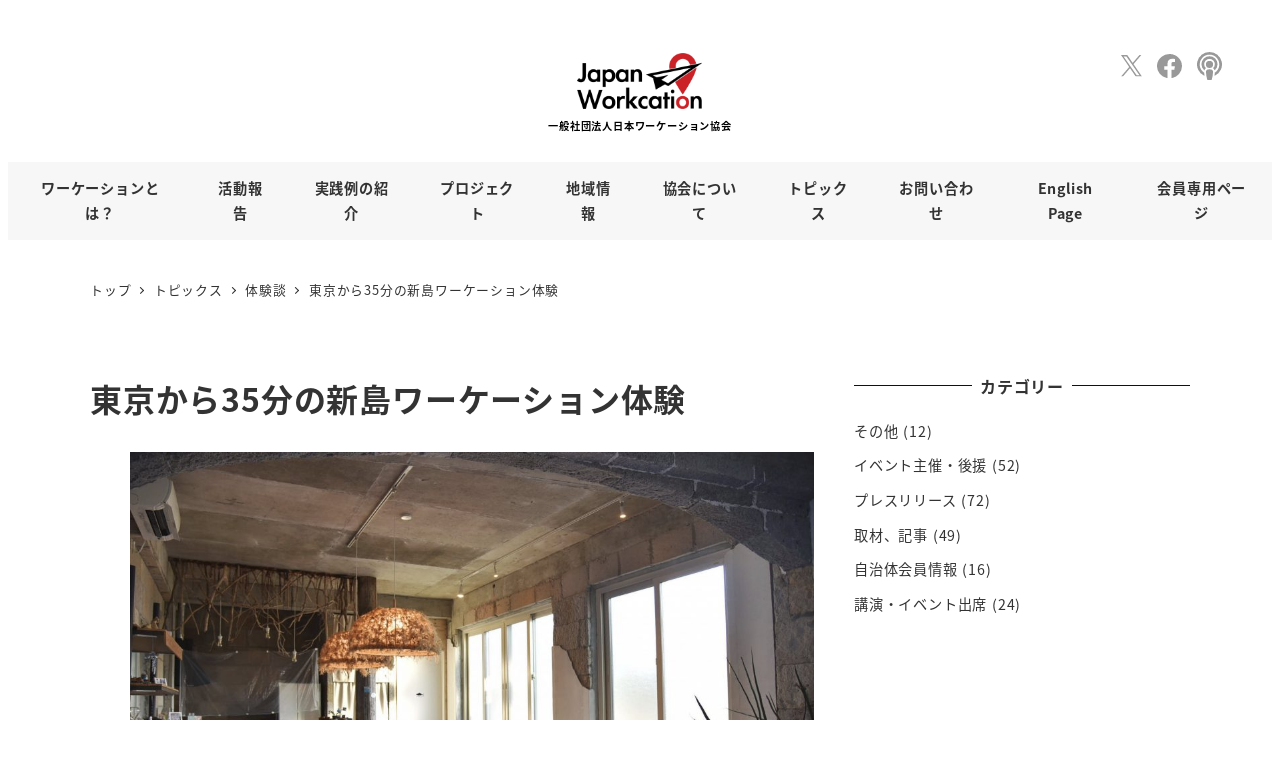

--- FILE ---
content_type: text/html; charset=UTF-8
request_url: https://workcation.or.jp/topics/00040/
body_size: 22240
content:
<!DOCTYPE html>
<html dir="ltr" lang="ja" prefix="og: https://ogp.me/ns#" data-sticky-footer="true" data-scrolled="false">

<head>
			<meta charset="UTF-8">
		<meta name="viewport" content="width=device-width, initial-scale=1, minimum-scale=1, viewport-fit=cover">
		<title>東京から35分の新島ワーケーション体験 - 【公式】(一社)日本ワーケーション協会 -Japan Workcation-</title>
	<style>img:is([sizes="auto" i], [sizes^="auto," i]) { contain-intrinsic-size: 3000px 1500px }</style>
	
		<!-- All in One SEO 4.8.5 - aioseo.com -->
	<meta name="description" content="東京から南に160kmの位置に浮かぶ新島は東京調布空港から飛行機で約35分。また、竹芝客船ターミナルからの高速" />
	<meta name="robots" content="max-image-preview:large" />
	<meta name="google-site-verification" content="tGRYkEjObDPwF7oydASoEL1QxsLjxfPmBvhpSOclAuQ" />
	<link rel="canonical" href="https://workcation.or.jp/topics/00040/" />
	<meta name="generator" content="All in One SEO (AIOSEO) 4.8.5" />
		<meta property="og:locale" content="ja_JP" />
		<meta property="og:site_name" content="【公式】(一社)日本ワーケーション協会 -Japan Workcation- - 新しいワーク＆ライフスタイルへ" />
		<meta property="og:type" content="article" />
		<meta property="og:title" content="東京から35分の新島ワーケーション体験 - 【公式】(一社)日本ワーケーション協会 -Japan Workcation-" />
		<meta property="og:description" content="東京から南に160kmの位置に浮かぶ新島は東京調布空港から飛行機で約35分。また、竹芝客船ターミナルからの高速" />
		<meta property="og:url" content="https://workcation.or.jp/topics/00040/" />
		<meta property="og:image" content="https://workcation.or.jp/wp-content/uploads/2025/01/ogp.png" />
		<meta property="og:image:secure_url" content="https://workcation.or.jp/wp-content/uploads/2025/01/ogp.png" />
		<meta property="og:image:width" content="1200" />
		<meta property="og:image:height" content="600" />
		<meta property="article:published_time" content="2021-03-12T02:19:15+00:00" />
		<meta property="article:modified_time" content="2021-03-12T02:19:16+00:00" />
		<meta property="article:publisher" content="https://www.facebook.com/JapanWorkcationAssociation/" />
		<meta name="twitter:card" content="summary_large_image" />
		<meta name="twitter:site" content="@japanworkcation" />
		<meta name="twitter:title" content="東京から35分の新島ワーケーション体験 - 【公式】(一社)日本ワーケーション協会 -Japan Workcation-" />
		<meta name="twitter:description" content="東京から南に160kmの位置に浮かぶ新島は東京調布空港から飛行機で約35分。また、竹芝客船ターミナルからの高速" />
		<meta name="twitter:image" content="https://workcation.or.jp/wp-content/uploads/2025/01/ogp.png" />
		<script type="application/ld+json" class="aioseo-schema">
			{"@context":"https:\/\/schema.org","@graph":[{"@type":"BreadcrumbList","@id":"https:\/\/workcation.or.jp\/topics\/00040\/#breadcrumblist","itemListElement":[{"@type":"ListItem","@id":"https:\/\/workcation.or.jp#listItem","position":1,"name":"Home","item":"https:\/\/workcation.or.jp","nextItem":{"@type":"ListItem","@id":"https:\/\/workcation.or.jp\/topics\/#listItem","name":"\u30c8\u30d4\u30c3\u30af\u30b9"}},{"@type":"ListItem","@id":"https:\/\/workcation.or.jp\/topics\/#listItem","position":2,"name":"\u30c8\u30d4\u30c3\u30af\u30b9","item":"https:\/\/workcation.or.jp\/topics\/","nextItem":{"@type":"ListItem","@id":"https:\/\/workcation.or.jp\/topics\/topicscategory\/%e4%bd%93%e9%a8%93%e8%ab%87\/#listItem","name":"\u4f53\u9a13\u8ac7"},"previousItem":{"@type":"ListItem","@id":"https:\/\/workcation.or.jp#listItem","name":"Home"}},{"@type":"ListItem","@id":"https:\/\/workcation.or.jp\/topics\/topicscategory\/%e4%bd%93%e9%a8%93%e8%ab%87\/#listItem","position":3,"name":"\u4f53\u9a13\u8ac7","item":"https:\/\/workcation.or.jp\/topics\/topicscategory\/%e4%bd%93%e9%a8%93%e8%ab%87\/","nextItem":{"@type":"ListItem","@id":"https:\/\/workcation.or.jp\/topics\/00040\/#listItem","name":"\u6771\u4eac\u304b\u308935\u5206\u306e\u65b0\u5cf6\u30ef\u30fc\u30b1\u30fc\u30b7\u30e7\u30f3\u4f53\u9a13"},"previousItem":{"@type":"ListItem","@id":"https:\/\/workcation.or.jp\/topics\/#listItem","name":"\u30c8\u30d4\u30c3\u30af\u30b9"}},{"@type":"ListItem","@id":"https:\/\/workcation.or.jp\/topics\/00040\/#listItem","position":4,"name":"\u6771\u4eac\u304b\u308935\u5206\u306e\u65b0\u5cf6\u30ef\u30fc\u30b1\u30fc\u30b7\u30e7\u30f3\u4f53\u9a13","previousItem":{"@type":"ListItem","@id":"https:\/\/workcation.or.jp\/topics\/topicscategory\/%e4%bd%93%e9%a8%93%e8%ab%87\/#listItem","name":"\u4f53\u9a13\u8ac7"}}]},{"@type":"Organization","@id":"https:\/\/workcation.or.jp\/#organization","name":"\u3010\u516c\u5f0f\u3011(\u4e00\u793e)\u65e5\u672c\u30ef\u30fc\u30b1\u30fc\u30b7\u30e7\u30f3\u5354\u4f1a -Japan Workcation-","description":"\u65b0\u3057\u3044\u30ef\u30fc\u30af\uff06\u30e9\u30a4\u30d5\u30b9\u30bf\u30a4\u30eb\u3078","url":"https:\/\/workcation.or.jp\/","logo":{"@type":"ImageObject","url":"https:\/\/workcation.or.jp\/wp-content\/uploads\/2025\/01\/japanworkcation_logo.png","@id":"https:\/\/workcation.or.jp\/topics\/00040\/#organizationLogo","width":1543,"height":690},"image":{"@id":"https:\/\/workcation.or.jp\/topics\/00040\/#organizationLogo"},"sameAs":["https:\/\/www.facebook.com\/JapanWorkcationAssociation\/","https:\/\/x.com\/japanworkcation?s=20&t=WzvJbzqc9HiIZXr_sOFFuA"]},{"@type":"WebPage","@id":"https:\/\/workcation.or.jp\/topics\/00040\/#webpage","url":"https:\/\/workcation.or.jp\/topics\/00040\/","name":"\u6771\u4eac\u304b\u308935\u5206\u306e\u65b0\u5cf6\u30ef\u30fc\u30b1\u30fc\u30b7\u30e7\u30f3\u4f53\u9a13 - \u3010\u516c\u5f0f\u3011(\u4e00\u793e)\u65e5\u672c\u30ef\u30fc\u30b1\u30fc\u30b7\u30e7\u30f3\u5354\u4f1a -Japan Workcation-","description":"\u6771\u4eac\u304b\u3089\u5357\u306b160km\u306e\u4f4d\u7f6e\u306b\u6d6e\u304b\u3076\u65b0\u5cf6\u306f\u6771\u4eac\u8abf\u5e03\u7a7a\u6e2f\u304b\u3089\u98db\u884c\u6a5f\u3067\u7d0435\u5206\u3002\u307e\u305f\u3001\u7af9\u829d\u5ba2\u8239\u30bf\u30fc\u30df\u30ca\u30eb\u304b\u3089\u306e\u9ad8\u901f","inLanguage":"ja","isPartOf":{"@id":"https:\/\/workcation.or.jp\/#website"},"breadcrumb":{"@id":"https:\/\/workcation.or.jp\/topics\/00040\/#breadcrumblist"},"image":{"@type":"ImageObject","url":"https:\/\/workcation.or.jp\/wp-content\/uploads\/2021\/03\/111-1024x720-1.jpg","@id":"https:\/\/workcation.or.jp\/topics\/00040\/#mainImage","width":1024,"height":720},"primaryImageOfPage":{"@id":"https:\/\/workcation.or.jp\/topics\/00040\/#mainImage"},"datePublished":"2021-03-12T11:19:15+09:00","dateModified":"2021-03-12T11:19:16+09:00"},{"@type":"WebSite","@id":"https:\/\/workcation.or.jp\/#website","url":"https:\/\/workcation.or.jp\/","name":"\u3010\u516c\u5f0f\u3011(\u4e00\u793e)\u65e5\u672c\u30ef\u30fc\u30b1\u30fc\u30b7\u30e7\u30f3\u5354\u4f1a -Japan Workcation-","description":"\u65b0\u3057\u3044\u30ef\u30fc\u30af\uff06\u30e9\u30a4\u30d5\u30b9\u30bf\u30a4\u30eb\u3078","inLanguage":"ja","publisher":{"@id":"https:\/\/workcation.or.jp\/#organization"}}]}
		</script>
		<!-- All in One SEO -->

					<meta property="og:title" content="東京から35分の新島ワーケーション体験">
		
					<meta property="og:type" content="article">
		
					<meta property="og:url" content="https://workcation.or.jp/topics/00040/">
		
					<meta property="og:image" content="https://workcation.or.jp/wp-content/uploads/2021/03/111-1024x720-1.jpg">
		
					<meta property="og:site_name" content="【公式】(一社)日本ワーケーション協会 -Japan Workcation-">
		
					<meta property="og:description" content="出典元：都心から35分　新島で叶える、ワーケーションのススメ 東京から南に160kmの位置に浮かぶ新島は東京調&hellip;">
		
					<meta property="og:locale" content="ja_JP">
		
				<link rel='dns-prefetch' href='//www.googletagmanager.com' />
<link rel="alternate" type="application/rss+xml" title="【公式】(一社)日本ワーケーション協会 -Japan Workcation- &raquo; フィード" href="https://workcation.or.jp/feed/" />
<link rel="alternate" type="application/rss+xml" title="【公式】(一社)日本ワーケーション協会 -Japan Workcation- &raquo; コメントフィード" href="https://workcation.or.jp/comments/feed/" />
		<link rel="profile" href="http://gmpg.org/xfn/11">
														<!-- This site uses the Google Analytics by MonsterInsights plugin v9.6.1 - Using Analytics tracking - https://www.monsterinsights.com/ -->
		<!-- Note: MonsterInsights is not currently configured on this site. The site owner needs to authenticate with Google Analytics in the MonsterInsights settings panel. -->
					<!-- No tracking code set -->
				<!-- / Google Analytics by MonsterInsights -->
		<script type="text/javascript">
/* <![CDATA[ */
window._wpemojiSettings = {"baseUrl":"https:\/\/s.w.org\/images\/core\/emoji\/16.0.1\/72x72\/","ext":".png","svgUrl":"https:\/\/s.w.org\/images\/core\/emoji\/16.0.1\/svg\/","svgExt":".svg","source":{"concatemoji":"https:\/\/workcation.or.jp\/wp-includes\/js\/wp-emoji-release.min.js?ver=6.8.3"}};
/*! This file is auto-generated */
!function(s,n){var o,i,e;function c(e){try{var t={supportTests:e,timestamp:(new Date).valueOf()};sessionStorage.setItem(o,JSON.stringify(t))}catch(e){}}function p(e,t,n){e.clearRect(0,0,e.canvas.width,e.canvas.height),e.fillText(t,0,0);var t=new Uint32Array(e.getImageData(0,0,e.canvas.width,e.canvas.height).data),a=(e.clearRect(0,0,e.canvas.width,e.canvas.height),e.fillText(n,0,0),new Uint32Array(e.getImageData(0,0,e.canvas.width,e.canvas.height).data));return t.every(function(e,t){return e===a[t]})}function u(e,t){e.clearRect(0,0,e.canvas.width,e.canvas.height),e.fillText(t,0,0);for(var n=e.getImageData(16,16,1,1),a=0;a<n.data.length;a++)if(0!==n.data[a])return!1;return!0}function f(e,t,n,a){switch(t){case"flag":return n(e,"\ud83c\udff3\ufe0f\u200d\u26a7\ufe0f","\ud83c\udff3\ufe0f\u200b\u26a7\ufe0f")?!1:!n(e,"\ud83c\udde8\ud83c\uddf6","\ud83c\udde8\u200b\ud83c\uddf6")&&!n(e,"\ud83c\udff4\udb40\udc67\udb40\udc62\udb40\udc65\udb40\udc6e\udb40\udc67\udb40\udc7f","\ud83c\udff4\u200b\udb40\udc67\u200b\udb40\udc62\u200b\udb40\udc65\u200b\udb40\udc6e\u200b\udb40\udc67\u200b\udb40\udc7f");case"emoji":return!a(e,"\ud83e\udedf")}return!1}function g(e,t,n,a){var r="undefined"!=typeof WorkerGlobalScope&&self instanceof WorkerGlobalScope?new OffscreenCanvas(300,150):s.createElement("canvas"),o=r.getContext("2d",{willReadFrequently:!0}),i=(o.textBaseline="top",o.font="600 32px Arial",{});return e.forEach(function(e){i[e]=t(o,e,n,a)}),i}function t(e){var t=s.createElement("script");t.src=e,t.defer=!0,s.head.appendChild(t)}"undefined"!=typeof Promise&&(o="wpEmojiSettingsSupports",i=["flag","emoji"],n.supports={everything:!0,everythingExceptFlag:!0},e=new Promise(function(e){s.addEventListener("DOMContentLoaded",e,{once:!0})}),new Promise(function(t){var n=function(){try{var e=JSON.parse(sessionStorage.getItem(o));if("object"==typeof e&&"number"==typeof e.timestamp&&(new Date).valueOf()<e.timestamp+604800&&"object"==typeof e.supportTests)return e.supportTests}catch(e){}return null}();if(!n){if("undefined"!=typeof Worker&&"undefined"!=typeof OffscreenCanvas&&"undefined"!=typeof URL&&URL.createObjectURL&&"undefined"!=typeof Blob)try{var e="postMessage("+g.toString()+"("+[JSON.stringify(i),f.toString(),p.toString(),u.toString()].join(",")+"));",a=new Blob([e],{type:"text/javascript"}),r=new Worker(URL.createObjectURL(a),{name:"wpTestEmojiSupports"});return void(r.onmessage=function(e){c(n=e.data),r.terminate(),t(n)})}catch(e){}c(n=g(i,f,p,u))}t(n)}).then(function(e){for(var t in e)n.supports[t]=e[t],n.supports.everything=n.supports.everything&&n.supports[t],"flag"!==t&&(n.supports.everythingExceptFlag=n.supports.everythingExceptFlag&&n.supports[t]);n.supports.everythingExceptFlag=n.supports.everythingExceptFlag&&!n.supports.flag,n.DOMReady=!1,n.readyCallback=function(){n.DOMReady=!0}}).then(function(){return e}).then(function(){var e;n.supports.everything||(n.readyCallback(),(e=n.source||{}).concatemoji?t(e.concatemoji):e.wpemoji&&e.twemoji&&(t(e.twemoji),t(e.wpemoji)))}))}((window,document),window._wpemojiSettings);
/* ]]> */
</script>
<link rel='stylesheet' id='wp-like-me-box-css' href='https://workcation.or.jp/wp-content/themes/snow-monkey/vendor/inc2734/wp-like-me-box/src/assets/css/wp-like-me-box.css?ver=1733308053' type='text/css' media='all' />
<link rel='stylesheet' id='slick-carousel-css' href='https://workcation.or.jp/wp-content/themes/snow-monkey/vendor/inc2734/wp-awesome-widgets/src/assets/packages/slick-carousel/slick/slick.css?ver=1733308053' type='text/css' media='all' />
<link rel='stylesheet' id='slick-carousel-theme-css' href='https://workcation.or.jp/wp-content/themes/snow-monkey/vendor/inc2734/wp-awesome-widgets/src/assets/packages/slick-carousel/slick/slick-theme.css?ver=1733308053' type='text/css' media='all' />
<link rel='stylesheet' id='wp-awesome-widgets-css' href='https://workcation.or.jp/wp-content/themes/snow-monkey/vendor/inc2734/wp-awesome-widgets/src/assets/css/app.css?ver=1733308053' type='text/css' media='all' />
<link rel='stylesheet' id='wp-share-buttons-css' href='https://workcation.or.jp/wp-content/themes/snow-monkey/vendor/inc2734/wp-share-buttons/src/assets/css/wp-share-buttons.css?ver=1733308053' type='text/css' media='all' />
<link rel='stylesheet' id='wp-pure-css-gallery-css' href='https://workcation.or.jp/wp-content/themes/snow-monkey/vendor/inc2734/wp-pure-css-gallery/src/assets/css/wp-pure-css-gallery.css?ver=1733308053' type='text/css' media='all' />
<style id='wp-emoji-styles-inline-css' type='text/css'>

	img.wp-smiley, img.emoji {
		display: inline !important;
		border: none !important;
		box-shadow: none !important;
		height: 1em !important;
		width: 1em !important;
		margin: 0 0.07em !important;
		vertical-align: -0.1em !important;
		background: none !important;
		padding: 0 !important;
	}
</style>
<link rel='stylesheet' id='wp-block-library-css' href='https://workcation.or.jp/wp-includes/css/dist/block-library/style.min.css?ver=6.8.3' type='text/css' media='all' />
<link rel='stylesheet' id='wp-oembed-blog-card-css' href='https://workcation.or.jp/wp-content/themes/snow-monkey/vendor/inc2734/wp-oembed-blog-card/src/assets/css/app.css?ver=1733308053' type='text/css' media='all' />
<link rel='stylesheet' id='snow-monkey-blocks-accordion-style-css' href='https://workcation.or.jp/wp-content/plugins/snow-monkey-blocks/dist/blocks/accordion/style-index.css?ver=21.0.6' type='text/css' media='all' />
<link rel='stylesheet' id='snow-monkey-blocks-alert-style-css' href='https://workcation.or.jp/wp-content/plugins/snow-monkey-blocks/dist/blocks/alert/style-index.css?ver=21.0.6' type='text/css' media='all' />
<link rel='stylesheet' id='snow-monkey-blocks-balloon-style-css' href='https://workcation.or.jp/wp-content/plugins/snow-monkey-blocks/dist/blocks/balloon/style-index.css?ver=21.0.6' type='text/css' media='all' />
<style id='snow-monkey-blocks-box-style-inline-css' type='text/css'>
.smb-box{--smb-box--background-color:#0000;--smb-box--background-image:initial;--smb-box--background-opacity:1;--smb-box--border-color:var(--_lighter-color-gray);--smb-box--border-style:solid;--smb-box--border-width:0px;--smb-box--border-radius:var(--_global--border-radius);--smb-box--box-shadow:initial;--smb-box--color:inherit;--smb-box--padding:var(--_padding1);border-radius:var(--smb-box--border-radius);border-width:0;box-shadow:var(--smb-box--box-shadow);color:var(--smb-box--color);overflow:visible;padding:var(--smb-box--padding);position:relative}.smb-box--p-s{--smb-box--padding:var(--_padding-1)}.smb-box--p-l{--smb-box--padding:var(--_padding2)}.smb-box__background{background-color:var(--smb-box--background-color);background-image:var(--smb-box--background-image);border:var(--smb-box--border-width) var(--smb-box--border-style) var(--smb-box--border-color);border-radius:var(--smb-box--border-radius);bottom:0;display:block;left:0;opacity:var(--smb-box--background-opacity);position:absolute;right:0;top:0}.smb-box__body{position:relative}.smb-box--has-link{cursor:pointer}.smb-box--has-link:has(:focus-visible){outline:auto;outline:auto -webkit-focus-ring-color}.smb-box__link{display:block!important;height:0!important;position:static!important;text-indent:-99999px!important;width:0!important}:where(.smb-box__body.is-layout-constrained>*){--wp--style--global--content-size:100%;--wp--style--global--wide-size:100%}

</style>
<link rel='stylesheet' id='snow-monkey-blocks-btn-style-css' href='https://workcation.or.jp/wp-content/plugins/snow-monkey-blocks/dist/blocks/btn/style-index.css?ver=23.0.0' type='text/css' media='all' />
<style id='snow-monkey-blocks-buttons-style-inline-css' type='text/css'>
.smb-buttons{--smb-buttons--gap:var(--_margin1);display:flex;flex-wrap:wrap;gap:var(--smb-buttons--gap)}.smb-buttons.has-text-align-left,.smb-buttons.is-content-justification-left{justify-content:flex-start}.smb-buttons.has-text-align-center,.smb-buttons.is-content-justification-center{justify-content:center}.smb-buttons.has-text-align-right,.smb-buttons.is-content-justification-right{justify-content:flex-end}.smb-buttons.is-content-justification-space-between{justify-content:space-between}.smb-buttons>.smb-btn-wrapper{flex:0 1 auto;margin:0}.smb-buttons>.smb-btn-wrapper--full{flex:1 1 auto}@media not all and (min-width:640px){.smb-buttons>.smb-btn-wrapper--more-wider{flex:1 1 auto}}

</style>
<link rel='stylesheet' id='snow-monkey-blocks-categories-list-style-css' href='https://workcation.or.jp/wp-content/plugins/snow-monkey-blocks/dist/blocks/categories-list/style-index.css?ver=21.0.6' type='text/css' media='all' />
<style id='snow-monkey-blocks-container-style-inline-css' type='text/css'>
.smb-container__body{margin-left:auto;margin-right:auto;max-width:100%}.smb-container--no-gutters{padding-left:0!important;padding-right:0!important}:where(.smb-container__body.is-layout-constrained>*){--wp--style--global--content-size:100%;--wp--style--global--wide-size:100%}

</style>
<style id='snow-monkey-blocks-contents-outline-style-inline-css' type='text/css'>
.smb-contents-outline{--smb-contents-outline--background-color:var(--wp--preset--color--sm-lightest-gray);--smb-contents-outline--color:inherit;background-color:var(--smb-contents-outline--background-color);color:var(--smb-contents-outline--color);padding:0!important}.smb-contents-outline .wpco{background-color:inherit;color:inherit}

</style>
<style id='snow-monkey-blocks-countdown-style-inline-css' type='text/css'>
.smb-countdown{--smb-countdown--gap:var(--_margin-2);--smb-countdown--numeric-color:currentColor;--smb-countdown--clock-color:currentColor}.smb-countdown__list{align-items:center;align-self:center;display:flex;flex-direction:row;flex-wrap:wrap;list-style-type:none;margin-left:0;padding-left:0}.smb-countdown__list-item{margin:0 var(--smb-countdown--gap);text-align:center}.smb-countdown__list-item:first-child{margin-left:0}.smb-countdown__list-item:last-child{margin-right:0}.smb-countdown__list-item__numeric{color:var(--smb-countdown--numeric-color);display:block;--_font-size-level:3;font-size:var(--_fluid-font-size);font-weight:700;line-height:var(--_line-height)}.smb-countdown__list-item__clock{color:var(--smb-countdown--clock-color);display:block;--_font-size-level:-1;font-size:var(--_font-size);line-height:var(--_line-height)}.smb-countdown .align-center{justify-content:center}.smb-countdown .align-left{justify-content:flex-start}.smb-countdown .align-right{justify-content:flex-end}.is-style-inline .smb-countdown__list-item__clock,.is-style-inline .smb-countdown__list-item__numeric{display:inline}

</style>
<style id='snow-monkey-blocks-directory-structure-style-inline-css' type='text/css'>
.smb-directory-structure{--smb-directory-structure--background-color:var(--_lightest-color-gray);--smb-directory-structure--padding:var(--_padding1);--smb-directory-structure--gap:var(--_margin-2);--smb-directory-structure--icon-color:inherit;background-color:var(--smb-directory-structure--background-color);overflow-x:auto;overflow-y:hidden;padding:var(--smb-directory-structure--padding)}.smb-directory-structure>*+*{margin-top:var(--smb-directory-structure--gap)}.smb-directory-structure__item p{align-items:flex-start;display:flex;flex-wrap:nowrap}.smb-directory-structure .fa-fw{color:var(--smb-directory-structure--icon-color);width:auto}.smb-directory-structure .svg-inline--fa{display:var(--fa-display,inline-block);height:1em;overflow:visible;vertical-align:-.125em}.smb-directory-structure__item__name{margin-left:.5em;white-space:nowrap}.smb-directory-structure__item__list{margin-left:1.5em}.smb-directory-structure__item__list>*{margin-top:var(--smb-directory-structure--gap)}

</style>
<style id='snow-monkey-blocks-evaluation-star-style-inline-css' type='text/css'>
.smb-evaluation-star{--smb-evaluation-star--gap:var(--_margin-2);--smb-evaluation-star--icon-color:#f9bb2d;--smb-evaluation-star--numeric-color:currentColor;align-items:center;display:flex;gap:var(--smb-evaluation-star--gap)}.smb-evaluation-star--title-right .smb-evaluation-star__title{order:1}.smb-evaluation-star__body{display:inline-flex;gap:var(--smb-evaluation-star--gap)}.smb-evaluation-star__numeric{color:var(--smb-evaluation-star--numeric-color);font-weight:700}.smb-evaluation-star__numeric--right{order:1}.smb-evaluation-star__icon{color:var(--smb-evaluation-star--icon-color);display:inline-block}.smb-evaluation-star .svg-inline--fa{display:var(--fa-display,inline-block);height:1em;overflow:visible;vertical-align:-.125em}

</style>
<style id='snow-monkey-blocks-faq-style-inline-css' type='text/css'>
.smb-faq{--smb-faq--border-color:var(--_lighter-color-gray);--smb-faq--label-color:initial;--smb-faq--item-gap:var(--_margin1);--smb-faq--item-question-label-color:currentColor;--smb-faq--item-answer-label-color:currentColor;border-top:1px solid var(--smb-faq--border-color)}.smb-faq__item{border-bottom:1px solid var(--smb-faq--border-color);padding:var(--_padding1) 0}.smb-faq__item__answer,.smb-faq__item__question{display:flex;flex-direction:row;flex-wrap:nowrap}.smb-faq__item__answer__label,.smb-faq__item__question__label{flex:0 0 0%;margin-right:var(--smb-faq--item-gap);margin-top:calc(var(--_half-leading)*-1em - .125em);--_font-size-level:3;font-size:var(--_fluid-font-size);font-weight:400;line-height:var(--_line-height);min-width:.8em}.smb-faq__item__answer__body,.smb-faq__item__question__body{flex:1 1 auto;margin-top:calc(var(--_half-leading)*-1em)}.smb-faq__item__question{font-weight:700;margin:0 0 var(--smb-faq--item-gap)}.smb-faq__item__question__label{color:var(--smb-faq--item-question-label-color)}.smb-faq__item__answer__label{color:var(--smb-faq--item-answer-label-color)}:where(.smb-faq__item__answer__body.is-layout-constrained>*){--wp--style--global--content-size:100%;--wp--style--global--wide-size:100%}

</style>
<style id='snow-monkey-blocks-flex-style-inline-css' type='text/css'>
.smb-flex{--smb-flex--box-shadow:none;box-shadow:var(--smb-flex--box-shadow);flex-direction:column}.smb-flex.is-horizontal{flex-direction:row}.smb-flex.is-vertical{flex-direction:column}.smb-flex>*{--smb--flex-grow:0;--smb--flex-shrink:1;--smb--flex-basis:auto;flex-basis:var(--smb--flex-basis);flex-grow:var(--smb--flex-grow);flex-shrink:var(--smb--flex-shrink);min-width:0}

</style>
<style id='snow-monkey-blocks-grid-style-inline-css' type='text/css'>
.smb-grid{--smb-grid--gap:0px;--smb-grid--column-auto-repeat:auto-fit;--smb-grid--columns:1;--smb-grid--column-min-width:250px;--smb-grid--grid-template-columns:none;--smb-grid--rows:1;--smb-grid--grid-template-rows:none;display:grid;gap:var(--smb-grid--gap)}.smb-grid>*{--smb--justify-self:stretch;--smb--align-self:stretch;--smb--grid-column:auto;--smb--grid-row:auto;align-self:var(--smb--align-self);grid-column:var(--smb--grid-column);grid-row:var(--smb--grid-row);justify-self:var(--smb--justify-self);margin-bottom:0;margin-top:0;min-width:0}.smb-grid--columns\:columns{grid-template-columns:repeat(var(--smb-grid--columns),1fr)}.smb-grid--columns\:min{grid-template-columns:repeat(var(--smb-grid--column-auto-repeat),minmax(min(var(--smb-grid--column-min-width),100%),1fr))}.smb-grid--columns\:free{grid-template-columns:var(--smb-grid--grid-template-columns)}.smb-grid--rows\:rows{grid-template-rows:repeat(var(--smb-grid--rows),1fr)}.smb-grid--rows\:free{grid-template-rows:var(--smb-grid--grid-template-rows)}

</style>
<link rel='stylesheet' id='snow-monkey-blocks-hero-header-style-css' href='https://workcation.or.jp/wp-content/plugins/snow-monkey-blocks/dist/blocks/hero-header/style-index.css?ver=21.0.6' type='text/css' media='all' />
<link rel='stylesheet' id='snow-monkey-blocks-information-style-css' href='https://workcation.or.jp/wp-content/plugins/snow-monkey-blocks/dist/blocks/information/style-index.css?ver=21.0.6' type='text/css' media='all' />
<style id='snow-monkey-blocks-list-style-inline-css' type='text/css'>
.smb-list{--smb-list--gap:var(--_margin-2)}.smb-list ul{list-style:none!important}.smb-list ul *>li:first-child,.smb-list ul li+li{margin-top:var(--smb-list--gap)}.smb-list ul>li{position:relative}.smb-list ul>li .smb-list__icon{left:-1.5em;position:absolute}

</style>
<link rel='stylesheet' id='snow-monkey-blocks-media-text-style-css' href='https://workcation.or.jp/wp-content/plugins/snow-monkey-blocks/dist/blocks/media-text/style-index.css?ver=21.0.6' type='text/css' media='all' />
<link rel='stylesheet' id='snow-monkey-blocks-panels-style-css' href='https://workcation.or.jp/wp-content/plugins/snow-monkey-blocks/dist/blocks/panels/style-index.css?ver=23.0.2' type='text/css' media='all' />
<style id='snow-monkey-blocks-price-menu-style-inline-css' type='text/css'>
.smb-price-menu{--smb-price-menu--border-color:var(--_lighter-color-gray);--smb-price-menu--item-padding:var(--_padding-1);border-top:1px solid var(--smb-price-menu--border-color)}.smb-price-menu>.smb-price-menu__item{margin-bottom:0;margin-top:0}.smb-price-menu__item{border-bottom:1px solid var(--smb-price-menu--border-color);column-gap:var(--_margin-1);padding:var(--smb-price-menu--item-padding) 0}@media(min-width:640px){.smb-price-menu__item{align-items:center;display:flex;flex-direction:row;flex-wrap:nowrap;justify-content:space-between}.smb-price-menu__item>:where(.smb-price-menu__item__title){flex:1 1 auto}.smb-price-menu__item>:where(.smb-price-menu__item__price){flex:0 0 auto}}

</style>
<style id='snow-monkey-blocks-rating-box-style-inline-css' type='text/css'>
.smb-rating-box{--smb-rating-box--gap:var(--_margin-1);--smb-rating-box--bar-border-radius:var(--_global--border-radius);--smb-rating-box--bar-background-color:var(--_lighter-color-gray);--smb-rating-box--bar-height:1rem;--smb-rating-box--rating-background-color:#f9bb2d}.smb-rating-box>.smb-rating-box__item__title{margin-bottom:var(--_margin-2)}.smb-rating-box__body>*+*{margin-top:var(--smb-rating-box--gap)}.smb-rating-box__item{display:grid;gap:var(--_margin-2)}.smb-rating-box__item__body{align-items:end;display:grid;gap:var(--_margin1);grid-template-columns:1fr auto}.smb-rating-box__item__numeric{--_font-size-level:-2;font-size:var(--_font-size);line-height:var(--_line-height)}.smb-rating-box__item__evaluation{grid-column:1/-1}.smb-rating-box__item__evaluation__bar,.smb-rating-box__item__evaluation__rating{border-radius:var(--smb-rating-box--bar-border-radius);height:var(--smb-rating-box--bar-height)}.smb-rating-box__item__evaluation__bar{background-color:var(--smb-rating-box--bar-background-color);position:relative}.smb-rating-box__item__evaluation__rating{background-color:var(--smb-rating-box--rating-background-color);left:0;position:absolute;top:0}.smb-rating-box__item__evaluation__numeric{bottom:calc(var(--smb-rating-box--bar-height) + var(--_s-2));position:absolute;right:0;--_font-size-level:-2;font-size:var(--_font-size);line-height:var(--_line-height)}

</style>
<style id='snow-monkey-blocks-read-more-box-style-inline-css' type='text/css'>
.smb-read-more-box{--smb-read-more-box--content-height:100px;--smb-read-more-box--mask-color:var(--_global--background-color,#fff)}.smb-read-more-box__content{--_transition-duration:var(--_global--transition-duration);--_transition-function-timing:var(--_global--transition-function-timing);--_transition-delay:var(--_global--transition-delay);overflow:hidden;position:relative;transition:height var(--_transition-duration) var(--_transition-function-timing) var(--_transition-delay)}.smb-read-more-box__content[aria-hidden=true]{height:var(--smb-read-more-box--content-height)}.smb-read-more-box__action{display:flex;flex-wrap:wrap;margin-top:var(--_padding-1)}.smb-read-more-box__action.is-content-justification-left{justify-content:start}.smb-read-more-box__action.is-content-justification-center{justify-content:center}.smb-read-more-box__action.is-content-justification-right{justify-content:end}.smb-read-more-box__btn-wrapper.smb-btn-wrapper--full{flex-grow:1}.smb-read-more-box__button{cursor:pointer}.smb-read-more-box--has-mask .smb-read-more-box__content[aria-hidden=true]:after{background:linear-gradient(to bottom,#0000 0,var(--smb-read-more-box--mask-color) 100%);content:"";display:block;height:50px;inset:auto 0 0 0;position:absolute}.smb-read-more-box.is-style-ghost .smb-read-more-box__button{--smb-btn--color:var(--smb-btn--style--ghost--color);background-color:#0000;border:1px solid var(--smb-btn--style--ghost--border-color)}.smb-read-more-box.is-style-text .smb-read-more-box__button{--smb-btn--background-color:#0000;--smb-btn--color:var(--smb-btn--style--text--color);--smb-btn--padding:0px;border:none}:where(.smb-read-more-box__content.is-layout-constrained>*){--wp--style--global--content-size:100%;--wp--style--global--wide-size:100%}

</style>
<link rel='stylesheet' id='snow-monkey-blocks-section-style-css' href='https://workcation.or.jp/wp-content/plugins/snow-monkey-blocks/dist/blocks/section/style-index.css?ver=24.1.1' type='text/css' media='all' />
<link rel='stylesheet' id='snow-monkey-blocks-step-style-css' href='https://workcation.or.jp/wp-content/plugins/snow-monkey-blocks/dist/blocks/step/style-index.css?ver=24.1.0' type='text/css' media='all' />
<link rel='stylesheet' id='snow-monkey-blocks-tabs-style-css' href='https://workcation.or.jp/wp-content/plugins/snow-monkey-blocks/dist/blocks/tabs/style-index.css?ver=22.2.3' type='text/css' media='all' />
<style id='snow-monkey-blocks-taxonomy-terms-style-inline-css' type='text/css'>
.smb-taxonomy-terms__item>a{align-items:center;display:inline-flex!important}.smb-taxonomy-terms__item__count{display:inline-block;margin-left:.4em;text-decoration:none}.smb-taxonomy-terms__item__count span{align-items:center;display:inline-flex}.smb-taxonomy-terms__item__count span:before{content:"(";font-size:.8em}.smb-taxonomy-terms__item__count span:after{content:")";font-size:.8em}.smb-taxonomy-terms.is-style-tag .smb-taxonomy-terms__list{list-style:none;margin-left:0;padding-left:0}.smb-taxonomy-terms.is-style-tag .smb-taxonomy-terms__item{display:inline-block;margin:4px 4px 4px 0}.smb-taxonomy-terms.is-style-slash .smb-taxonomy-terms__list{display:flex;flex-wrap:wrap;list-style:none;margin-left:0;padding-left:0}.smb-taxonomy-terms.is-style-slash .smb-taxonomy-terms__item{display:inline-block}.smb-taxonomy-terms.is-style-slash .smb-taxonomy-terms__item:not(:last-child):after{content:"/";display:inline-block;margin:0 .5em}

</style>
<style id='snow-monkey-blocks-testimonial-style-inline-css' type='text/css'>
.smb-testimonial__item{display:flex;flex-direction:row;flex-wrap:nowrap;justify-content:center}.smb-testimonial__item__figure{border-radius:100%;flex:0 0 auto;height:48px;margin-right:var(--_margin-1);margin-top:calc(var(--_half-leading)*1rem);overflow:hidden;width:48px}.smb-testimonial__item__figure img{height:100%;object-fit:cover;object-position:50% 50%;width:100%}.smb-testimonial__item__body{flex:1 1 auto;max-width:100%}.smb-testimonial__item__name{--_font-size-level:-2;font-size:var(--_font-size);line-height:var(--_line-height)}.smb-testimonial__item__name a{color:inherit}.smb-testimonial__item__lede{--_font-size-level:-2;font-size:var(--_font-size);line-height:var(--_line-height)}.smb-testimonial__item__lede a{color:inherit}.smb-testimonial__item__content{margin-bottom:var(--_margin-1);--_font-size-level:-1;font-size:var(--_font-size);line-height:var(--_line-height)}.smb-testimonial__item__content:after{background-color:currentColor;content:"";display:block;height:1px;margin-top:var(--_margin-1);width:2rem}

</style>
<link rel='stylesheet' id='snow-monkey-forms-control-checkboxes-style-css' href='https://workcation.or.jp/wp-content/plugins/snow-monkey-forms/dist/blocks/checkboxes/style-index.css?ver=7.1.0' type='text/css' media='all' />
<link rel='stylesheet' id='snow-monkey-forms-control-file-style-css' href='https://workcation.or.jp/wp-content/plugins/snow-monkey-forms/dist/blocks/file/style-index.css?ver=9.0.0' type='text/css' media='all' />
<style id='snow-monkey-forms-item-style-inline-css' type='text/css'>
.smf-item label{cursor:pointer}.smf-item__description{color:var(--_dark-color-gray);margin-top:var(--_margin-2);--_font-size-level:-1;font-size:var(--_font-size);line-height:var(--_line-height)}

</style>
<link rel='stylesheet' id='snow-monkey-forms-control-radio-buttons-style-css' href='https://workcation.or.jp/wp-content/plugins/snow-monkey-forms/dist/blocks/radio-buttons/style-index.css?ver=7.1.0' type='text/css' media='all' />
<style id='snow-monkey-forms-control-select-style-inline-css' type='text/css'>
.smf-form .smf-select-control{display:inline-block;position:relative}.smf-form .smf-select-control__toggle{display:none}.smf-form .smf-select-control__control{appearance:none;background-color:#0000;cursor:pointer;display:inline-block;max-width:100%;padding:.75rem 1rem;padding-right:var(--_s1);position:relative;z-index:1;--_border-radius:var(--_global--border-radius);--_border-color:var(--_form-control-border-color);border:1px solid var(--_border-color);border-radius:var(--_border-radius);outline:0;--_transition-duration:var(--_global--transition-duration);--_transition-function-timing:var(--_global--transition-function-timing);--_transition-delay:var(--_global--transition-delay);transition:border var(--_transition-duration) var(--_transition-function-timing) var(--_transition-delay)}.smf-form .smf-select-control__control:hover{--_border-color:var(--_form-control-border-color-hover)}.smf-form .smf-select-control__control:active,.smf-form .smf-select-control__control:focus,.smf-form .smf-select-control__control:focus-within,.smf-form .smf-select-control__control[aria-selected=true]{--_border-color:var(--_form-control-border-color-focus)}.smf-form .smf-select-control__control>input,.smf-form .smf-select-control__control>textarea{border:none;outline:none}.smf-form .smf-select-control__control:focus+.smf-select-control__toggle:before{border-color:#3a87fd}.smf-form .smf-select-control__control:disabled+.smf-select-control__toggle{background-color:var(--_lightest-color-gray)}.smf-form .smf-select-control__toggle{background-color:var(--_color-white);bottom:0;display:block;left:0;position:absolute;right:0;top:0;z-index:0}.smf-form .smf-select-control__toggle:before{border-color:currentcolor;border-style:solid;border-width:0 1px 1px 0;content:"";display:block;height:6px;position:absolute;right:calc(var(--_s-1) - 6px);top:calc(50% - 4px);transform:rotate(45deg);width:6px}.smf-select-control__control{color:inherit}

</style>
<style id='snow-monkey-forms-control-text-style-inline-css' type='text/css'>
.smf-form .smf-text-control__control{background-color:var(--_color-white);box-shadow:inset 0 1px 1px rgba(0,0,0,.035);max-width:100%;padding:.75rem 1rem;--_border-radius:var(--_global--border-radius);--_border-color:var(--_form-control-border-color);border:1px solid var(--_border-color);border-radius:var(--_border-radius);outline:0;--_transition-duration:var(--_global--transition-duration);--_transition-function-timing:var(--_global--transition-function-timing);--_transition-delay:var(--_global--transition-delay);transition:border var(--_transition-duration) var(--_transition-function-timing) var(--_transition-delay)}.smf-form .smf-text-control__control:hover{--_border-color:var(--_form-control-border-color-hover)}.smf-form .smf-text-control__control:active,.smf-form .smf-text-control__control:focus,.smf-form .smf-text-control__control:focus-within,.smf-form .smf-text-control__control[aria-selected=true]{--_border-color:var(--_form-control-border-color-focus)}.smf-form .smf-text-control__control>input,.smf-form .smf-text-control__control>textarea{border:none;outline:none}.smf-form .smf-text-control__control:disabled{background-color:var(--_lightest-color-gray)}textarea.smf-form .smf-text-control__control{height:auto;width:100%}.smf-text-control{line-height:1}

</style>
<style id='snow-monkey-forms-control-textarea-style-inline-css' type='text/css'>
.smf-form .smf-textarea-control__control{background-color:var(--_color-white);box-shadow:inset 0 1px 1px rgba(0,0,0,.035);display:block;max-width:100%;padding:.75rem 1rem;width:100%;--_border-radius:var(--_global--border-radius);--_border-color:var(--_form-control-border-color);border:1px solid var(--_border-color);border-radius:var(--_border-radius);outline:0;--_transition-duration:var(--_global--transition-duration);--_transition-function-timing:var(--_global--transition-function-timing);--_transition-delay:var(--_global--transition-delay);transition:border var(--_transition-duration) var(--_transition-function-timing) var(--_transition-delay)}.smf-form .smf-textarea-control__control:hover{--_border-color:var(--_form-control-border-color-hover)}.smf-form .smf-textarea-control__control:active,.smf-form .smf-textarea-control__control:focus,.smf-form .smf-textarea-control__control:focus-within,.smf-form .smf-textarea-control__control[aria-selected=true]{--_border-color:var(--_form-control-border-color-focus)}.smf-form .smf-textarea-control__control>input,.smf-form .smf-textarea-control__control>textarea{border:none;outline:none}.smf-form .smf-textarea-control__control:disabled{background-color:var(--_lightest-color-gray)}textarea.smf-form .smf-textarea-control__control{height:auto;width:100%}

</style>
<link rel='stylesheet' id='spider-css' href='https://workcation.or.jp/wp-content/plugins/snow-monkey-blocks/dist/packages/spider/dist/css/spider.css?ver=1768961483' type='text/css' media='all' />
<link rel='stylesheet' id='snow-monkey-blocks-css' href='https://workcation.or.jp/wp-content/plugins/snow-monkey-blocks/dist/css/blocks.css?ver=1768961483' type='text/css' media='all' />
<link rel='stylesheet' id='snow-monkey-app-css' href='https://workcation.or.jp/wp-content/themes/snow-monkey/assets/css/app/app.css?ver=1733308053' type='text/css' media='all' />
<style id='snow-monkey-app-inline-css' type='text/css'>
@font-face { font-family: "Noto Sans JP"; font-style: normal; font-weight: 400; src: url("https://workcation.or.jp/wp-content/themes/snow-monkey/assets/fonts/NotoSansJP-Regular.woff2") format("woff2"); }@font-face { font-family: "Noto Sans JP"; font-style: normal; font-weight: 700; src: url("https://workcation.or.jp/wp-content/themes/snow-monkey/assets/fonts/NotoSansJP-Bold.woff2") format("woff2"); }@font-face { font-family: "Noto Serif JP"; font-style: normal; font-weight: 400; src: url("https://workcation.or.jp/wp-content/themes/snow-monkey/assets/fonts/NotoSerifJP-Regular.woff2") format("woff2"); }@font-face { font-family: "Noto Serif JP"; font-style: normal; font-weight: 700; src: url("https://workcation.or.jp/wp-content/themes/snow-monkey/assets/fonts/NotoSerifJP-Bold.woff2") format("woff2"); }@font-face { font-family: "M PLUS 1p"; font-style: normal; font-weight: 400; src: url("https://workcation.or.jp/wp-content/themes/snow-monkey/assets/fonts/MPLUS1p-Regular.woff2") format("woff2"); }@font-face { font-family: "M PLUS 1p"; font-style: normal; font-weight: 700; src: url("https://workcation.or.jp/wp-content/themes/snow-monkey/assets/fonts/MPLUS1p-Bold.woff2") format("woff2"); }@font-face { font-family: "M PLUS Rounded 1c"; font-style: normal; font-weight: 400; src: url("https://workcation.or.jp/wp-content/themes/snow-monkey/assets/fonts/MPLUSRounded1c-Regular.woff2") format("woff2"); }@font-face { font-family: "M PLUS Rounded 1c"; font-style: normal; font-weight: 700; src: url("https://workcation.or.jp/wp-content/themes/snow-monkey/assets/fonts/MPLUSRounded1c-Bold.woff2") format("woff2"); }@font-face { font-family: "BIZ UDPGothic"; font-style: normal; font-weight: 400; src: url("https://workcation.or.jp/wp-content/themes/snow-monkey/assets/fonts/BIZUDPGothic-Regular.woff2") format("woff2"); }@font-face { font-family: "BIZ UDPGothic"; font-style: normal; font-weight: 700; src: url("https://workcation.or.jp/wp-content/themes/snow-monkey/assets/fonts/BIZUDPGothic-Bold.woff2") format("woff2"); }@font-face { font-family: "BIZ UDPMincho"; font-style: normal; font-weight: 400; src: url("https://workcation.or.jp/wp-content/themes/snow-monkey/assets/fonts/BIZUDPMincho-Regular.woff2") format("woff2"); }@font-face { font-family: "BIZ UDPMincho"; font-style: normal; font-weight: 700; src: url("https://workcation.or.jp/wp-content/themes/snow-monkey/assets/fonts/BIZUDPMincho-Bold.woff2") format("woff2"); }
input[type="email"],input[type="number"],input[type="password"],input[type="search"],input[type="tel"],input[type="text"],input[type="url"],textarea { font-size: 16px }
:root { --_global--container-max-width: 1100px;--_margin-scale: 1;--_space: 1.8rem;--_space-unitless: 1.8;--accent-color: #cb2228;--wp--preset--color--accent-color: var(--accent-color);--dark-accent-color: #741317;--light-accent-color: #e66d71;--lighter-accent-color: #f0a8aa;--lightest-accent-color: #f3b7b9;--sub-accent-color: #707593;--wp--preset--color--sub-accent-color: var(--sub-accent-color);--dark-sub-accent-color: #444759;--light-sub-accent-color: #aaadbf;--lighter-sub-accent-color: #d1d3dd;--lightest-sub-accent-color: #dcdde4;--_half-leading: 0.4;--font-family: "Noto Sans JP",sans-serif;--_global--font-family: var(--font-family);--_global--font-size-px: 16px }
@media not all and (min-width: 1024px) { :root { --_global--container-margin: var(--_s-1) } }
html { letter-spacing: 0.05rem }
.p-infobar__inner { background-color: #cb2228 }
.p-infobar__content { color: #fff }
</style>
<link rel='stylesheet' id='snow-monkey-editor-css' href='https://workcation.or.jp/wp-content/plugins/snow-monkey-editor/dist/css/app.css?ver=1763734459' type='text/css' media='all' />
<link rel='stylesheet' id='snow-monkey-editor@front-css' href='https://workcation.or.jp/wp-content/plugins/snow-monkey-editor/dist/css/front.css?ver=1763734459' type='text/css' media='all' />
<link rel='stylesheet' id='snow-monkey-forms-css' href='https://workcation.or.jp/wp-content/plugins/snow-monkey-forms/dist/css/app.css?ver=1767449453' type='text/css' media='all' />
<link rel='stylesheet' id='snow-monkey-snow-monkey-forms-app-css' href='https://workcation.or.jp/wp-content/themes/snow-monkey/assets/css/dependency/snow-monkey-forms/app.css?ver=1733308053' type='text/css' media='all' />
<link rel='stylesheet' id='snow-monkey-snow-monkey-forms-theme-css' href='https://workcation.or.jp/wp-content/themes/snow-monkey/assets/css/dependency/snow-monkey-forms/app-theme.css?ver=1733308053' type='text/css' media='all' />
<link rel='stylesheet' id='snow-monkey-snow-monkey-blocks-app-css' href='https://workcation.or.jp/wp-content/themes/snow-monkey/assets/css/dependency/snow-monkey-blocks/app.css?ver=1733308053' type='text/css' media='all' />
<link rel='stylesheet' id='snow-monkey-snow-monkey-blocks-theme-css' href='https://workcation.or.jp/wp-content/themes/snow-monkey/assets/css/dependency/snow-monkey-blocks/app-theme.css?ver=1733308053' type='text/css' media='all' />
<link rel='stylesheet' id='snow-monkey-blocks-btn-box-style-css' href='https://workcation.or.jp/wp-content/plugins/snow-monkey-blocks/dist/blocks/btn-box/style-index.css?ver=1768961483' type='text/css' media='all' />
<link rel='stylesheet' id='snow-monkey-blocks-items-style-css' href='https://workcation.or.jp/wp-content/plugins/snow-monkey-blocks/dist/blocks/items/style-index.css?ver=1768961483' type='text/css' media='all' />
<link rel='stylesheet' id='snow-monkey-blocks-pricing-table-style-css' href='https://workcation.or.jp/wp-content/plugins/snow-monkey-blocks/dist/blocks/pricing-table/style-index.css?ver=1768961483' type='text/css' media='all' />
<link rel='stylesheet' id='snow-monkey-blocks-section-break-the-grid-style-css' href='https://workcation.or.jp/wp-content/plugins/snow-monkey-blocks/dist/blocks/section-break-the-grid/style-index.css?ver=1768961483' type='text/css' media='all' />
<link rel='stylesheet' id='snow-monkey-blocks-section-side-heading-style-css' href='https://workcation.or.jp/wp-content/plugins/snow-monkey-blocks/dist/blocks/section-side-heading/style-index.css?ver=1768961483' type='text/css' media='all' />
<link rel='stylesheet' id='snow-monkey-blocks-section-with-bgimage-style-css' href='https://workcation.or.jp/wp-content/plugins/snow-monkey-blocks/dist/blocks/section-with-bgimage/style-index.css?ver=1768961483' type='text/css' media='all' />
<link rel='stylesheet' id='snow-monkey-blocks-section-with-bgvideo-style-css' href='https://workcation.or.jp/wp-content/plugins/snow-monkey-blocks/dist/blocks/section-with-bgvideo/style-index.css?ver=1768961483' type='text/css' media='all' />
<link rel='stylesheet' id='snow-monkey-blocks-slider-style-css' href='https://workcation.or.jp/wp-content/plugins/snow-monkey-blocks/dist/blocks/slider/style-index.css?ver=1768961483' type='text/css' media='all' />
<link rel='stylesheet' id='snow-monkey-blocks-spider-slider-style-css' href='https://workcation.or.jp/wp-content/plugins/snow-monkey-blocks/dist/blocks/spider-slider/style-index.css?ver=1768961483' type='text/css' media='all' />
<link rel='stylesheet' id='snow-monkey-blocks-spider-pickup-slider-style-css' href='https://workcation.or.jp/wp-content/plugins/snow-monkey-blocks/dist/blocks/spider-pickup-slider/style-index.css?ver=1768961483' type='text/css' media='all' />
<link rel='stylesheet' id='snow-monkey-blocks-spider-contents-slider-style-css' href='https://workcation.or.jp/wp-content/plugins/snow-monkey-blocks/dist/blocks/spider-contents-slider/style-index.css?ver=1768961483' type='text/css' media='all' />
<link rel='stylesheet' id='snow-monkey-blocks-thumbnail-gallery-style-css' href='https://workcation.or.jp/wp-content/plugins/snow-monkey-blocks/dist/blocks/thumbnail-gallery/style-index.css?ver=1768961483' type='text/css' media='all' />
<style id='global-styles-inline-css' type='text/css'>
:root{--wp--preset--aspect-ratio--square: 1;--wp--preset--aspect-ratio--4-3: 4/3;--wp--preset--aspect-ratio--3-4: 3/4;--wp--preset--aspect-ratio--3-2: 3/2;--wp--preset--aspect-ratio--2-3: 2/3;--wp--preset--aspect-ratio--16-9: 16/9;--wp--preset--aspect-ratio--9-16: 9/16;--wp--preset--color--black: #000000;--wp--preset--color--cyan-bluish-gray: #abb8c3;--wp--preset--color--white: #ffffff;--wp--preset--color--pale-pink: #f78da7;--wp--preset--color--vivid-red: #cf2e2e;--wp--preset--color--luminous-vivid-orange: #ff6900;--wp--preset--color--luminous-vivid-amber: #fcb900;--wp--preset--color--light-green-cyan: #7bdcb5;--wp--preset--color--vivid-green-cyan: #00d084;--wp--preset--color--pale-cyan-blue: #8ed1fc;--wp--preset--color--vivid-cyan-blue: #0693e3;--wp--preset--color--vivid-purple: #9b51e0;--wp--preset--color--sm-accent: var(--accent-color);--wp--preset--color--sm-sub-accent: var(--sub-accent-color);--wp--preset--color--sm-text: var(--_color-text);--wp--preset--color--sm-text-alt: var(--_color-white);--wp--preset--color--sm-lightest-gray: var(--_lightest-color-gray);--wp--preset--color--sm-lighter-gray: var(--_lighter-color-gray);--wp--preset--color--sm-light-gray: var(--_light-color-gray);--wp--preset--color--sm-gray: var(--_color-gray);--wp--preset--color--sm-dark-gray: var(--_dark-color-gray);--wp--preset--color--sm-darker-gray: var(--_darker-color-gray);--wp--preset--color--sm-darkest-gray: var(--_darkest-color-gray);--wp--preset--gradient--vivid-cyan-blue-to-vivid-purple: linear-gradient(135deg,rgba(6,147,227,1) 0%,rgb(155,81,224) 100%);--wp--preset--gradient--light-green-cyan-to-vivid-green-cyan: linear-gradient(135deg,rgb(122,220,180) 0%,rgb(0,208,130) 100%);--wp--preset--gradient--luminous-vivid-amber-to-luminous-vivid-orange: linear-gradient(135deg,rgba(252,185,0,1) 0%,rgba(255,105,0,1) 100%);--wp--preset--gradient--luminous-vivid-orange-to-vivid-red: linear-gradient(135deg,rgba(255,105,0,1) 0%,rgb(207,46,46) 100%);--wp--preset--gradient--very-light-gray-to-cyan-bluish-gray: linear-gradient(135deg,rgb(238,238,238) 0%,rgb(169,184,195) 100%);--wp--preset--gradient--cool-to-warm-spectrum: linear-gradient(135deg,rgb(74,234,220) 0%,rgb(151,120,209) 20%,rgb(207,42,186) 40%,rgb(238,44,130) 60%,rgb(251,105,98) 80%,rgb(254,248,76) 100%);--wp--preset--gradient--blush-light-purple: linear-gradient(135deg,rgb(255,206,236) 0%,rgb(152,150,240) 100%);--wp--preset--gradient--blush-bordeaux: linear-gradient(135deg,rgb(254,205,165) 0%,rgb(254,45,45) 50%,rgb(107,0,62) 100%);--wp--preset--gradient--luminous-dusk: linear-gradient(135deg,rgb(255,203,112) 0%,rgb(199,81,192) 50%,rgb(65,88,208) 100%);--wp--preset--gradient--pale-ocean: linear-gradient(135deg,rgb(255,245,203) 0%,rgb(182,227,212) 50%,rgb(51,167,181) 100%);--wp--preset--gradient--electric-grass: linear-gradient(135deg,rgb(202,248,128) 0%,rgb(113,206,126) 100%);--wp--preset--gradient--midnight: linear-gradient(135deg,rgb(2,3,129) 0%,rgb(40,116,252) 100%);--wp--preset--font-size--small: 13px;--wp--preset--font-size--medium: 20px;--wp--preset--font-size--large: 36px;--wp--preset--font-size--x-large: 42px;--wp--preset--font-size--sm-xs: 0.8rem;--wp--preset--font-size--sm-s: 0.88rem;--wp--preset--font-size--sm-m: 1rem;--wp--preset--font-size--sm-l: 1.14rem;--wp--preset--font-size--sm-xl: 1.33rem;--wp--preset--font-size--sm-2-xl: 1.6rem;--wp--preset--font-size--sm-3-xl: 2rem;--wp--preset--font-size--sm-4-xl: 2.66rem;--wp--preset--font-size--sm-5-xl: 4rem;--wp--preset--font-size--sm-6-xl: 8rem;--wp--preset--spacing--20: var(--_s-2);--wp--preset--spacing--30: var(--_s-1);--wp--preset--spacing--40: var(--_s1);--wp--preset--spacing--50: var(--_s2);--wp--preset--spacing--60: var(--_s3);--wp--preset--spacing--70: var(--_s4);--wp--preset--spacing--80: var(--_s5);--wp--preset--shadow--natural: 6px 6px 9px rgba(0, 0, 0, 0.2);--wp--preset--shadow--deep: 12px 12px 50px rgba(0, 0, 0, 0.4);--wp--preset--shadow--sharp: 6px 6px 0px rgba(0, 0, 0, 0.2);--wp--preset--shadow--outlined: 6px 6px 0px -3px rgba(255, 255, 255, 1), 6px 6px rgba(0, 0, 0, 1);--wp--preset--shadow--crisp: 6px 6px 0px rgba(0, 0, 0, 1);--wp--custom--slim-width: 46rem;--wp--custom--content-max-width: var(--_global--container-max-width);--wp--custom--content-width: var(--wp--custom--content-max-width);--wp--custom--content-wide-width: calc(var(--wp--custom--content-width) + 240px);--wp--custom--has-sidebar-main-basis: var(--wp--custom--slim-width);--wp--custom--has-sidebar-sidebar-basis: 336px;}:root { --wp--style--global--content-size: var(--wp--custom--content-width);--wp--style--global--wide-size: var(--wp--custom--content-wide-width); }:where(body) { margin: 0; }.wp-site-blocks > .alignleft { float: left; margin-right: 2em; }.wp-site-blocks > .alignright { float: right; margin-left: 2em; }.wp-site-blocks > .aligncenter { justify-content: center; margin-left: auto; margin-right: auto; }:where(.wp-site-blocks) > * { margin-block-start: var(--_margin1); margin-block-end: 0; }:where(.wp-site-blocks) > :first-child { margin-block-start: 0; }:where(.wp-site-blocks) > :last-child { margin-block-end: 0; }:root { --wp--style--block-gap: var(--_margin1); }:root :where(.is-layout-flow) > :first-child{margin-block-start: 0;}:root :where(.is-layout-flow) > :last-child{margin-block-end: 0;}:root :where(.is-layout-flow) > *{margin-block-start: var(--_margin1);margin-block-end: 0;}:root :where(.is-layout-constrained) > :first-child{margin-block-start: 0;}:root :where(.is-layout-constrained) > :last-child{margin-block-end: 0;}:root :where(.is-layout-constrained) > *{margin-block-start: var(--_margin1);margin-block-end: 0;}:root :where(.is-layout-flex){gap: var(--_margin1);}:root :where(.is-layout-grid){gap: var(--_margin1);}.is-layout-flow > .alignleft{float: left;margin-inline-start: 0;margin-inline-end: 2em;}.is-layout-flow > .alignright{float: right;margin-inline-start: 2em;margin-inline-end: 0;}.is-layout-flow > .aligncenter{margin-left: auto !important;margin-right: auto !important;}.is-layout-constrained > .alignleft{float: left;margin-inline-start: 0;margin-inline-end: 2em;}.is-layout-constrained > .alignright{float: right;margin-inline-start: 2em;margin-inline-end: 0;}.is-layout-constrained > .aligncenter{margin-left: auto !important;margin-right: auto !important;}.is-layout-constrained > :where(:not(.alignleft):not(.alignright):not(.alignfull)){max-width: var(--wp--style--global--content-size);margin-left: auto !important;margin-right: auto !important;}.is-layout-constrained > .alignwide{max-width: var(--wp--style--global--wide-size);}body .is-layout-flex{display: flex;}.is-layout-flex{flex-wrap: wrap;align-items: center;}.is-layout-flex > :is(*, div){margin: 0;}body .is-layout-grid{display: grid;}.is-layout-grid > :is(*, div){margin: 0;}body{padding-top: 0px;padding-right: 0px;padding-bottom: 0px;padding-left: 0px;}a:where(:not(.wp-element-button)){color: var(--wp--preset--color--sm-accent);text-decoration: underline;}:root :where(.wp-element-button, .wp-block-button__link){background-color: var(--wp--preset--color--sm-accent);border-radius: var(--_global--border-radius);border-width: 0;color: var(--wp--preset--color--sm-text-alt);font-family: inherit;font-size: inherit;line-height: inherit;padding-top: calc(var(--_padding-1) * .5);padding-right: var(--_padding-1);padding-bottom: calc(var(--_padding-1) * .5);padding-left: var(--_padding-1);text-decoration: none;}.has-black-color{color: var(--wp--preset--color--black) !important;}.has-cyan-bluish-gray-color{color: var(--wp--preset--color--cyan-bluish-gray) !important;}.has-white-color{color: var(--wp--preset--color--white) !important;}.has-pale-pink-color{color: var(--wp--preset--color--pale-pink) !important;}.has-vivid-red-color{color: var(--wp--preset--color--vivid-red) !important;}.has-luminous-vivid-orange-color{color: var(--wp--preset--color--luminous-vivid-orange) !important;}.has-luminous-vivid-amber-color{color: var(--wp--preset--color--luminous-vivid-amber) !important;}.has-light-green-cyan-color{color: var(--wp--preset--color--light-green-cyan) !important;}.has-vivid-green-cyan-color{color: var(--wp--preset--color--vivid-green-cyan) !important;}.has-pale-cyan-blue-color{color: var(--wp--preset--color--pale-cyan-blue) !important;}.has-vivid-cyan-blue-color{color: var(--wp--preset--color--vivid-cyan-blue) !important;}.has-vivid-purple-color{color: var(--wp--preset--color--vivid-purple) !important;}.has-sm-accent-color{color: var(--wp--preset--color--sm-accent) !important;}.has-sm-sub-accent-color{color: var(--wp--preset--color--sm-sub-accent) !important;}.has-sm-text-color{color: var(--wp--preset--color--sm-text) !important;}.has-sm-text-alt-color{color: var(--wp--preset--color--sm-text-alt) !important;}.has-sm-lightest-gray-color{color: var(--wp--preset--color--sm-lightest-gray) !important;}.has-sm-lighter-gray-color{color: var(--wp--preset--color--sm-lighter-gray) !important;}.has-sm-light-gray-color{color: var(--wp--preset--color--sm-light-gray) !important;}.has-sm-gray-color{color: var(--wp--preset--color--sm-gray) !important;}.has-sm-dark-gray-color{color: var(--wp--preset--color--sm-dark-gray) !important;}.has-sm-darker-gray-color{color: var(--wp--preset--color--sm-darker-gray) !important;}.has-sm-darkest-gray-color{color: var(--wp--preset--color--sm-darkest-gray) !important;}.has-black-background-color{background-color: var(--wp--preset--color--black) !important;}.has-cyan-bluish-gray-background-color{background-color: var(--wp--preset--color--cyan-bluish-gray) !important;}.has-white-background-color{background-color: var(--wp--preset--color--white) !important;}.has-pale-pink-background-color{background-color: var(--wp--preset--color--pale-pink) !important;}.has-vivid-red-background-color{background-color: var(--wp--preset--color--vivid-red) !important;}.has-luminous-vivid-orange-background-color{background-color: var(--wp--preset--color--luminous-vivid-orange) !important;}.has-luminous-vivid-amber-background-color{background-color: var(--wp--preset--color--luminous-vivid-amber) !important;}.has-light-green-cyan-background-color{background-color: var(--wp--preset--color--light-green-cyan) !important;}.has-vivid-green-cyan-background-color{background-color: var(--wp--preset--color--vivid-green-cyan) !important;}.has-pale-cyan-blue-background-color{background-color: var(--wp--preset--color--pale-cyan-blue) !important;}.has-vivid-cyan-blue-background-color{background-color: var(--wp--preset--color--vivid-cyan-blue) !important;}.has-vivid-purple-background-color{background-color: var(--wp--preset--color--vivid-purple) !important;}.has-sm-accent-background-color{background-color: var(--wp--preset--color--sm-accent) !important;}.has-sm-sub-accent-background-color{background-color: var(--wp--preset--color--sm-sub-accent) !important;}.has-sm-text-background-color{background-color: var(--wp--preset--color--sm-text) !important;}.has-sm-text-alt-background-color{background-color: var(--wp--preset--color--sm-text-alt) !important;}.has-sm-lightest-gray-background-color{background-color: var(--wp--preset--color--sm-lightest-gray) !important;}.has-sm-lighter-gray-background-color{background-color: var(--wp--preset--color--sm-lighter-gray) !important;}.has-sm-light-gray-background-color{background-color: var(--wp--preset--color--sm-light-gray) !important;}.has-sm-gray-background-color{background-color: var(--wp--preset--color--sm-gray) !important;}.has-sm-dark-gray-background-color{background-color: var(--wp--preset--color--sm-dark-gray) !important;}.has-sm-darker-gray-background-color{background-color: var(--wp--preset--color--sm-darker-gray) !important;}.has-sm-darkest-gray-background-color{background-color: var(--wp--preset--color--sm-darkest-gray) !important;}.has-black-border-color{border-color: var(--wp--preset--color--black) !important;}.has-cyan-bluish-gray-border-color{border-color: var(--wp--preset--color--cyan-bluish-gray) !important;}.has-white-border-color{border-color: var(--wp--preset--color--white) !important;}.has-pale-pink-border-color{border-color: var(--wp--preset--color--pale-pink) !important;}.has-vivid-red-border-color{border-color: var(--wp--preset--color--vivid-red) !important;}.has-luminous-vivid-orange-border-color{border-color: var(--wp--preset--color--luminous-vivid-orange) !important;}.has-luminous-vivid-amber-border-color{border-color: var(--wp--preset--color--luminous-vivid-amber) !important;}.has-light-green-cyan-border-color{border-color: var(--wp--preset--color--light-green-cyan) !important;}.has-vivid-green-cyan-border-color{border-color: var(--wp--preset--color--vivid-green-cyan) !important;}.has-pale-cyan-blue-border-color{border-color: var(--wp--preset--color--pale-cyan-blue) !important;}.has-vivid-cyan-blue-border-color{border-color: var(--wp--preset--color--vivid-cyan-blue) !important;}.has-vivid-purple-border-color{border-color: var(--wp--preset--color--vivid-purple) !important;}.has-sm-accent-border-color{border-color: var(--wp--preset--color--sm-accent) !important;}.has-sm-sub-accent-border-color{border-color: var(--wp--preset--color--sm-sub-accent) !important;}.has-sm-text-border-color{border-color: var(--wp--preset--color--sm-text) !important;}.has-sm-text-alt-border-color{border-color: var(--wp--preset--color--sm-text-alt) !important;}.has-sm-lightest-gray-border-color{border-color: var(--wp--preset--color--sm-lightest-gray) !important;}.has-sm-lighter-gray-border-color{border-color: var(--wp--preset--color--sm-lighter-gray) !important;}.has-sm-light-gray-border-color{border-color: var(--wp--preset--color--sm-light-gray) !important;}.has-sm-gray-border-color{border-color: var(--wp--preset--color--sm-gray) !important;}.has-sm-dark-gray-border-color{border-color: var(--wp--preset--color--sm-dark-gray) !important;}.has-sm-darker-gray-border-color{border-color: var(--wp--preset--color--sm-darker-gray) !important;}.has-sm-darkest-gray-border-color{border-color: var(--wp--preset--color--sm-darkest-gray) !important;}.has-vivid-cyan-blue-to-vivid-purple-gradient-background{background: var(--wp--preset--gradient--vivid-cyan-blue-to-vivid-purple) !important;}.has-light-green-cyan-to-vivid-green-cyan-gradient-background{background: var(--wp--preset--gradient--light-green-cyan-to-vivid-green-cyan) !important;}.has-luminous-vivid-amber-to-luminous-vivid-orange-gradient-background{background: var(--wp--preset--gradient--luminous-vivid-amber-to-luminous-vivid-orange) !important;}.has-luminous-vivid-orange-to-vivid-red-gradient-background{background: var(--wp--preset--gradient--luminous-vivid-orange-to-vivid-red) !important;}.has-very-light-gray-to-cyan-bluish-gray-gradient-background{background: var(--wp--preset--gradient--very-light-gray-to-cyan-bluish-gray) !important;}.has-cool-to-warm-spectrum-gradient-background{background: var(--wp--preset--gradient--cool-to-warm-spectrum) !important;}.has-blush-light-purple-gradient-background{background: var(--wp--preset--gradient--blush-light-purple) !important;}.has-blush-bordeaux-gradient-background{background: var(--wp--preset--gradient--blush-bordeaux) !important;}.has-luminous-dusk-gradient-background{background: var(--wp--preset--gradient--luminous-dusk) !important;}.has-pale-ocean-gradient-background{background: var(--wp--preset--gradient--pale-ocean) !important;}.has-electric-grass-gradient-background{background: var(--wp--preset--gradient--electric-grass) !important;}.has-midnight-gradient-background{background: var(--wp--preset--gradient--midnight) !important;}.has-small-font-size{font-size: var(--wp--preset--font-size--small) !important;}.has-medium-font-size{font-size: var(--wp--preset--font-size--medium) !important;}.has-large-font-size{font-size: var(--wp--preset--font-size--large) !important;}.has-x-large-font-size{font-size: var(--wp--preset--font-size--x-large) !important;}.has-sm-xs-font-size{font-size: var(--wp--preset--font-size--sm-xs) !important;}.has-sm-s-font-size{font-size: var(--wp--preset--font-size--sm-s) !important;}.has-sm-m-font-size{font-size: var(--wp--preset--font-size--sm-m) !important;}.has-sm-l-font-size{font-size: var(--wp--preset--font-size--sm-l) !important;}.has-sm-xl-font-size{font-size: var(--wp--preset--font-size--sm-xl) !important;}.has-sm-2-xl-font-size{font-size: var(--wp--preset--font-size--sm-2-xl) !important;}.has-sm-3-xl-font-size{font-size: var(--wp--preset--font-size--sm-3-xl) !important;}.has-sm-4-xl-font-size{font-size: var(--wp--preset--font-size--sm-4-xl) !important;}.has-sm-5-xl-font-size{font-size: var(--wp--preset--font-size--sm-5-xl) !important;}.has-sm-6-xl-font-size{font-size: var(--wp--preset--font-size--sm-6-xl) !important;}
:root :where(.wp-block-pullquote){border-top-color: currentColor;border-top-width: 4px;border-top-style: solid;border-bottom-color: currentColor;border-bottom-width: 4px;border-bottom-style: solid;font-size: 1.5em;font-style: italic;font-weight: bold;line-height: 1.6;padding-top: var(--_padding2);padding-bottom: var(--_padding2);}
:root :where(.wp-block-code){background-color: var(--wp--preset--color--sm-lightest-gray);border-radius: var(--_global--border-radius);border-color: var(--wp--preset--color--sm-lighter-gray);border-width: 1px;border-style: solid;padding-top: var(--_padding1);padding-right: var(--_padding1);padding-bottom: var(--_padding1);padding-left: var(--_padding1);}
:root :where(.wp-block-search .wp-element-button,.wp-block-search  .wp-block-button__link){background-color: var(--wp--preset--color--sm-text-alt);border-width: 1px;color: var(--wp--preset--color--sm-text);padding-top: var(--_padding-2);padding-right: var(--_padding-2);padding-bottom: var(--_padding-2);padding-left: var(--_padding-2);}
:root :where(.wp-block-social-links-is-layout-flow) > :first-child{margin-block-start: 0;}:root :where(.wp-block-social-links-is-layout-flow) > :last-child{margin-block-end: 0;}:root :where(.wp-block-social-links-is-layout-flow) > *{margin-block-start: var(--_margin-1);margin-block-end: 0;}:root :where(.wp-block-social-links-is-layout-constrained) > :first-child{margin-block-start: 0;}:root :where(.wp-block-social-links-is-layout-constrained) > :last-child{margin-block-end: 0;}:root :where(.wp-block-social-links-is-layout-constrained) > *{margin-block-start: var(--_margin-1);margin-block-end: 0;}:root :where(.wp-block-social-links-is-layout-flex){gap: var(--_margin-1);}:root :where(.wp-block-social-links-is-layout-grid){gap: var(--_margin-1);}
:root :where(.wp-block-table > table){border-color: var(--wp--preset--color--sm-lighter-gray);}
</style>
<link rel='stylesheet' id='pz-linkcard-css-css' href='//workcation.or.jp/wp-content/uploads/pz-linkcard/style/style.min.css?ver=2.5.6.5.3' type='text/css' media='all' />
<link rel='stylesheet' id='snow-monkey-blocks-background-parallax-css' href='https://workcation.or.jp/wp-content/plugins/snow-monkey-blocks/dist/css/background-parallax.css?ver=1768961483' type='text/css' media='all' />
<link rel='stylesheet' id='snow-monkey-editor@view-css' href='https://workcation.or.jp/wp-content/plugins/snow-monkey-editor/dist/css/view.css?ver=1763734459' type='text/css' media='all' />
<link rel='stylesheet' id='snow-monkey-theme-css' href='https://workcation.or.jp/wp-content/themes/snow-monkey/assets/css/app/app-theme.css?ver=1733308053' type='text/css' media='all' />
<style id='snow-monkey-theme-inline-css' type='text/css'>
:root { --entry-content-h3-border-bottom: 1px solid #eee;--entry-content-h3-padding: 0 0 calc(var(--_space) * 0.25);--widget-title-display: flex;--widget-title-flex-direction: row;--widget-title-align-items: center;--widget-title-justify-content: center;--widget-title-pseudo-display: block;--widget-title-pseudo-content: "";--widget-title-pseudo-height: 1px;--widget-title-pseudo-background-color: #111;--widget-title-pseudo-flex: 1 0 0%;--widget-title-pseudo-min-width: 20px;--widget-title-before-margin-right: .5em;--widget-title-after-margin-left: .5em }
</style>
<style id='snow-monkey-inline-css' type='text/css'>
.c-site-branding__title .custom-logo { width: 92px; }@media (min-width: 64em) { .c-site-branding__title .custom-logo { width: 125px; } }
</style>
<link rel='stylesheet' id='snow-monkey-custom-widgets-app-css' href='https://workcation.or.jp/wp-content/themes/snow-monkey/assets/css/custom-widgets/app.css?ver=1733308053' type='text/css' media='all' />
<link rel='stylesheet' id='snow-monkey-custom-widgets-theme-css' href='https://workcation.or.jp/wp-content/themes/snow-monkey/assets/css/custom-widgets/app-theme.css?ver=1733308053' type='text/css' media='all' />
<style id='snow-monkey-custom-widgets-inline-css' type='text/css'>
.wpaw-site-branding__logo .custom-logo { width: 92px; }@media (min-width: 64em) { .wpaw-site-branding__logo .custom-logo { width: 125px; } }
</style>
<link rel='stylesheet' id='snow-monkey-block-library-app-css' href='https://workcation.or.jp/wp-content/themes/snow-monkey/assets/css/block-library/app.css?ver=1733308053' type='text/css' media='all' />
<link rel='stylesheet' id='snow-monkey-block-library-theme-css' href='https://workcation.or.jp/wp-content/themes/snow-monkey/assets/css/block-library/app-theme.css?ver=1733308053' type='text/css' media='all' />
<script type="text/javascript" id="wp-oembed-blog-card-js-extra">
/* <![CDATA[ */
var WP_OEMBED_BLOG_CARD = {"endpoint":"https:\/\/workcation.or.jp\/wp-json\/wp-oembed-blog-card\/v1"};
/* ]]> */
</script>
<script type="text/javascript" src="https://workcation.or.jp/wp-content/themes/snow-monkey/vendor/inc2734/wp-oembed-blog-card/src/assets/js/app.js?ver=1733308053" id="wp-oembed-blog-card-js" defer="defer" data-wp-strategy="defer"></script>
<script type="text/javascript" src="https://workcation.or.jp/wp-content/themes/snow-monkey/vendor/inc2734/wp-contents-outline/src/assets/packages/@inc2734/contents-outline/dist/index.js?ver=1733308053" id="contents-outline-js" defer="defer" data-wp-strategy="defer"></script>
<script type="text/javascript" src="https://workcation.or.jp/wp-content/themes/snow-monkey/vendor/inc2734/wp-contents-outline/src/assets/js/app.js?ver=1733308053" id="wp-contents-outline-js" defer="defer" data-wp-strategy="defer"></script>
<script type="text/javascript" id="wp-share-buttons-js-extra">
/* <![CDATA[ */
var inc2734_wp_share_buttons = {"copy_success":"\u30b3\u30d4\u30fc\u3057\u307e\u3057\u305f\uff01","copy_failed":"\u30b3\u30d4\u30fc\u306b\u5931\u6557\u3057\u307e\u3057\u305f\uff01"};
/* ]]> */
</script>
<script type="text/javascript" src="https://workcation.or.jp/wp-content/themes/snow-monkey/vendor/inc2734/wp-share-buttons/src/assets/js/wp-share-buttons.js?ver=1733308053" id="wp-share-buttons-js" defer="defer" data-wp-strategy="defer"></script>
<script type="text/javascript" src="https://workcation.or.jp/wp-content/plugins/snow-monkey-blocks/dist/packages/spider/dist/js/spider.js?ver=1768961483" id="spider-js" defer="defer" data-wp-strategy="defer"></script>
<script type="text/javascript" src="https://workcation.or.jp/wp-content/themes/snow-monkey/assets/js/dependency/snow-monkey-blocks/app.js?ver=1733308053" id="snow-monkey-snow-monkey-blocks-js" defer="defer" data-wp-strategy="defer"></script>
<script type="text/javascript" src="https://workcation.or.jp/wp-content/plugins/snow-monkey-editor/dist/js/app.js?ver=1763734459" id="snow-monkey-editor-js" defer="defer" data-wp-strategy="defer"></script>
<script type="text/javascript" src="https://workcation.or.jp/wp-content/themes/snow-monkey/assets/js/hash-nav.js?ver=1733308053" id="snow-monkey-hash-nav-js" defer="defer" data-wp-strategy="defer"></script>
<script type="text/javascript" src="https://www.googletagmanager.com/gtag/js?id=UA-175464138-1&amp;ver=1" id="inc2734-wp-seo-google-analytics-js"></script>
<script type="text/javascript" id="inc2734-wp-seo-google-analytics-js-after">
/* <![CDATA[ */
window.dataLayer = window.dataLayer || []; function gtag(){dataLayer.push(arguments)}; gtag('js', new Date()); gtag('config', 'UA-175464138-1');
/* ]]> */
</script>
<script type="text/javascript" id="snow-monkey-js-extra">
/* <![CDATA[ */
var snow_monkey = {"home_url":"https:\/\/workcation.or.jp","children_expander_open_label":"\u30b5\u30d6\u30e1\u30cb\u30e5\u30fc\u3092\u958b\u304f","children_expander_close_label":"\u30b5\u30d6\u30e1\u30cb\u30e5\u30fc\u3092\u9589\u3058\u308b"};
var inc2734_wp_share_buttons_facebook = {"endpoint":"https:\/\/workcation.or.jp\/wp-admin\/admin-ajax.php","action":"inc2734_wp_share_buttons_facebook","_ajax_nonce":"769480f296"};
var inc2734_wp_share_buttons_twitter = {"endpoint":"https:\/\/workcation.or.jp\/wp-admin\/admin-ajax.php","action":"inc2734_wp_share_buttons_twitter","_ajax_nonce":"728b007857"};
var inc2734_wp_share_buttons_hatena = {"endpoint":"https:\/\/workcation.or.jp\/wp-admin\/admin-ajax.php","action":"inc2734_wp_share_buttons_hatena","_ajax_nonce":"f05c26555c"};
var inc2734_wp_share_buttons_feedly = {"endpoint":"https:\/\/workcation.or.jp\/wp-admin\/admin-ajax.php","action":"inc2734_wp_share_buttons_feedly","_ajax_nonce":"b1dddc5acd"};
/* ]]> */
</script>
<script type="text/javascript" src="https://workcation.or.jp/wp-content/themes/snow-monkey/assets/js/app.js?ver=1733308053" id="snow-monkey-js" defer="defer" data-wp-strategy="defer"></script>
<script type="text/javascript" src="https://workcation.or.jp/wp-content/themes/snow-monkey/assets/packages/fontawesome-free/all.min.js?ver=1733308053" id="fontawesome6-js" defer="defer" data-wp-strategy="defer"></script>
<script type="text/javascript" src="https://workcation.or.jp/wp-content/themes/snow-monkey/assets/js/widgets.js?ver=1733308053" id="snow-monkey-widgets-js" defer="defer" data-wp-strategy="defer"></script>
<script type="text/javascript" src="https://workcation.or.jp/wp-content/themes/snow-monkey/assets/js/page-top.js?ver=1733308053" id="snow-monkey-page-top-js" defer="defer" data-wp-strategy="defer"></script>
<script type="text/javascript" src="https://workcation.or.jp/wp-content/themes/snow-monkey/assets/js/drop-nav.js?ver=1733308053" id="snow-monkey-drop-nav-js" defer="defer" data-wp-strategy="defer"></script>
<script type="text/javascript" src="https://workcation.or.jp/wp-content/themes/snow-monkey/assets/js/smooth-scroll.js?ver=1733308053" id="snow-monkey-smooth-scroll-js" defer="defer" data-wp-strategy="defer"></script>
<script type="text/javascript" src="https://workcation.or.jp/wp-content/themes/snow-monkey/assets/js/global-nav.js?ver=1733308053" id="snow-monkey-global-nav-js" defer="defer" data-wp-strategy="defer"></script>

<!-- Site Kit によって追加された Google タグ（gtag.js）スニペット -->
<!-- Google アナリティクス スニペット (Site Kit が追加) -->
<script type="text/javascript" src="https://www.googletagmanager.com/gtag/js?id=GT-MR5C6FC" id="google_gtagjs-js" async></script>
<script type="text/javascript" id="google_gtagjs-js-after">
/* <![CDATA[ */
window.dataLayer = window.dataLayer || [];function gtag(){dataLayer.push(arguments);}
gtag("set","linker",{"domains":["workcation.or.jp"]});
gtag("js", new Date());
gtag("set", "developer_id.dZTNiMT", true);
gtag("config", "GT-MR5C6FC");
/* ]]> */
</script>
<link rel="https://api.w.org/" href="https://workcation.or.jp/wp-json/" /><link rel="alternate" title="JSON" type="application/json" href="https://workcation.or.jp/wp-json/wp/v2/topics/1069" /><link rel="EditURI" type="application/rsd+xml" title="RSD" href="https://workcation.or.jp/xmlrpc.php?rsd" />
<meta name="generator" content="WordPress 6.8.3" />
<link rel='shortlink' href='https://workcation.or.jp/?p=1069' />
<link rel="alternate" title="oEmbed (JSON)" type="application/json+oembed" href="https://workcation.or.jp/wp-json/oembed/1.0/embed?url=https%3A%2F%2Fworkcation.or.jp%2Ftopics%2F00040%2F" />
<link rel="alternate" title="oEmbed (XML)" type="text/xml+oembed" href="https://workcation.or.jp/wp-json/oembed/1.0/embed?url=https%3A%2F%2Fworkcation.or.jp%2Ftopics%2F00040%2F&#038;format=xml" />
<meta name="generator" content="Site Kit by Google 1.170.0" />			<link rel="preload" href="https://workcation.or.jp/wp-content/themes/snow-monkey/assets/fonts/NotoSansJP-Regular.woff2" as="font" type="font/woff2" crossorigin />
						<link rel="preload" href="https://workcation.or.jp/wp-content/themes/snow-monkey/assets/fonts/NotoSansJP-Bold.woff2" as="font" type="font/woff2" crossorigin />
					<script type="application/ld+json">
			{"@context":"http:\/\/schema.org","@type":"Article","headline":"\u6771\u4eac\u304b\u308935\u5206\u306e\u65b0\u5cf6\u30ef\u30fc\u30b1\u30fc\u30b7\u30e7\u30f3\u4f53\u9a13","author":{"@type":"Person","name":"\u4e00\u822c\u793e\u56e3\u6cd5\u4eba\u65e5\u672c\u30ef\u30fc\u30b1\u30fc\u30b7\u30e7\u30f3\u5354\u4f1a"},"publisher":{"@type":"Organization","url":"https:\/\/workcation.or.jp","name":"\u3010\u516c\u5f0f\u3011(\u4e00\u793e)\u65e5\u672c\u30ef\u30fc\u30b1\u30fc\u30b7\u30e7\u30f3\u5354\u4f1a -Japan Workcation-","logo":{"@type":"ImageObject","url":"https:\/\/workcation.or.jp\/wp-content\/uploads\/2020\/09\/japanworkcation_top_logo.png"}},"mainEntityOfPage":{"@type":"WebPage","@id":"https:\/\/workcation.or.jp\/topics\/00040\/"},"image":{"@type":"ImageObject","url":"https:\/\/workcation.or.jp\/wp-content\/uploads\/2021\/03\/111-1024x720-1.jpg"},"datePublished":"2021-03-12T11:19:15+09:00","dateModified":"2021-03-12T11:19:16+09:00","description":"\u51fa\u5178\u5143\uff1a\u90fd\u5fc3\u304b\u308935\u5206\u3000\u65b0\u5cf6\u3067\u53f6\u3048\u308b\u3001\u30ef\u30fc\u30b1\u30fc\u30b7\u30e7\u30f3\u306e\u30b9\u30b9\u30e1 \u6771\u4eac\u304b\u3089\u5357\u306b160km\u306e\u4f4d\u7f6e\u306b\u6d6e\u304b\u3076\u65b0\u5cf6\u306f\u6771\u4eac\u8abf&hellip;"}		</script>
				<meta name="thumbnail" content="https://workcation.or.jp/wp-content/uploads/2021/03/111-1024x720-1.jpg">
							<meta name="twitter:card" content="summary">
		
						<meta name="theme-color" content="#cb2228">
		<link rel="icon" href="https://workcation.or.jp/wp-content/uploads/2020/08/cropped-workcation_favi-1-1-32x32.png" sizes="32x32" />
<link rel="icon" href="https://workcation.or.jp/wp-content/uploads/2020/08/cropped-workcation_favi-1-1-192x192.png" sizes="192x192" />
<link rel="apple-touch-icon" href="https://workcation.or.jp/wp-content/uploads/2020/08/cropped-workcation_favi-1-1-180x180.png" />
<meta name="msapplication-TileImage" content="https://workcation.or.jp/wp-content/uploads/2020/08/cropped-workcation_favi-1-1-270x270.png" />
		<style type="text/css" id="wp-custom-css">
			/*ヘッダー*/

.smb-section__body {
	width:1080px;
	margin: 0 auto;
}

.p-global-nav {
	width:100%;
}

.p-drop-nav .c-container {
	width:100%;
	max-width:none;
}

.c-fluid-container {
	padding:0;
}

.c-site-branding__title:after {
	display: block;
	content: "一般社団法人日本ワーケーション協会";
	margin: 8px 0 12px 0;
	font-size: 0.4em;
	color: #000;
}

.l-center-header__row ul {
	background-color: #F7F7F7;
}

.l-center-header .p-global-nav .c-navbar__item>a {
	padding-top: 14px;
	padding-bottom: 14px;
}

#menu-item-4468 {
	opacity: 1;
	content:"";
	width: 21px;
	height: 20px;
	position: absolute;
	right:130px;
	top: 48px;
	transition: 0.2s ease-in-out;
}

#menu-item-4453 {
	opacity: 1;
	content:"";
	width: 25px;
	height: 20px;
	position: absolute;
	right:90px;
	top: 48px;
	transition: 0.2s ease-in-out;
}

#menu-item-4534 {
	content:"";
	width: 25px;
	height: 20px;
	position: absolute;
	right:50px;
	top: 48px;
	transition: 0.2s ease-in-out;
}


#menu-item-4468:hover,#menu-item-4453:hover,#menu-item-4534:hover {
	opacity: 0.7;
	transition: 0.2s ease-in-out;
}



@media screen and (max-width: 1023px) {
	.c-fluid-container {
	padding-right: calc(var(--_container-margin, 1.76923rem) + env(safe-area-inset-right));
    padding-left: calc(var(--_container-margin, 1.76923rem) + env(safe-area-inset-left));
	}
	.c-site-branding__title:after {
	margin: 5px 0 0;
	font-size: 0.4em;
}
}

.alignfull {
	position:relative;
}

.slide_text {
	width:95%;
	text-align:center;
	color:#fff;
	font-size:2.5em;
	font-weight:600;
	line-height:1.5em;
	text-shadow: 0 0 8px rgba(0,0,0,0.45);
	position:absolute;
	top: 50%;
  left: 50%;
  transform: translate(-50%, -50%);
  -webkit-transform: translate(-50%, -50%);
  -ms-transform: translate(-50%, -50%);
}

.slide_text_jp {
	font-size:0.45em;
}

@media screen and (max-width: 760px) {	
	/*.c-container {
		padding: 0 20px 0;
	}
	
	.alignfull {
		padding: 0 0 0;
	}*/
}

@media screen and (max-width: 480px) {	
	
	.slide_text {
	font-size:1em;
	}
}

.smb-items__item__figure {
  position: relative;
  padding: 75% 0 0 0; /* 75% なら 4:3、56.25% なら 16:9 */
  overflow: hidden;
}

.smb-items__item__figure > img {
  position: absolute;
  top: 0;
  right: 0;
  bottom: 0;
  left: 0;
  object-fit: cover;
  object-position: 50% 50%; /* 画像を上下中央揃えしてトリミング */
  height: 100%;
  width: 100%;
}

.c-entry-summary__meta .c-meta__item--author {
  display: none;
}

.wpaw-slider__item {
	min-height: 400px!important;
}

.wpaw-slider__item-content:after {
	content: "";
	display: block;
	width: 20%;
	height: 3px;
	background-color: #cc2228;
	position: relative;
	top: -10px;
}


/*fb,twitterボタン*/
.hd_after_link {
	width:100%;
	display:flex;
	justify-content:center;
	flex-wrap:wrap;
}

#custom_html-9 .textwidget {
	height: 0px;
}

#custom_html-9,#custom_html-15 {
	margin:0;
	padding:8px 0 0;
}

#custom_html-3 {
	padding:  0;
}

#text-5,#text-6,#text-7 {
	padding: 30px 0 50px;
}

.redline {
	display:none;
}

.c-section__title {
	font-size: 1.5rem;
}

.c-section__title:after, .c-section__title:before, .c-widget__title:after, .c-widget__title:before {
    display: block;
    content: "";
    height: 2px;
    background-color: #ccc;
    flex: 1 0 0%;
    min-width: 20px;
}

.line_break {
	display:block;
}

.ww_btn {
	text-decoration: none;
	color: #fff;
	background-color: #CB2228;
	padding: 10px 20px;
	border-radius: 30px;
}

.jap_h2 {
	margin-bottom: 5px!important;
}

.center_limited {
	width:100%;
	max-width:750px;
	margin: 0 auto;
}

.c-copyright {
	text-align: center;
}

@media screen and (max-width: 480px) {	
	
	.home_under {
		text-align: left!important;
	}
	
	.line_break {
	display:none;
}
}

		</style>
		</head>

<body class="wp-singular topics-template-default single single-topics postid-1069 wp-custom-logo wp-theme-snow-monkey l-body--right-sidebar metaslider-plugin l-body" id="body"
	data-has-sidebar="true"
	data-is-full-template="false"
	data-is-slim-width="true"
	data-header-layout="center"
		ontouchstart=""
	>

			<div id="page-start"></div>
			
	
<nav
	id="drawer-nav"
	class="c-drawer c-drawer--fixed c-drawer--highlight-type-background-color"
	role="navigation"
	aria-hidden="true"
	aria-labelledby="hamburger-btn"
>
	<div class="c-drawer__inner">
		<div class="c-drawer__focus-point" tabindex="-1"></div>
		
		
		<ul id="menu-%e3%82%b0%e3%83%ad%e3%83%bc%e3%83%90%e3%83%ab%e3%83%8a%e3%83%93%e3%82%b2%e3%83%bc%e3%82%b7%e3%83%a7%e3%83%b3" class="c-drawer__menu"><li id="menu-item-398" class="menu-item menu-item-type-post_type menu-item-object-page menu-item-398 c-drawer__item"><a href="https://workcation.or.jp/workcation/">ワーケーションとは？</a></li>
<li id="menu-item-28" class="menu-item menu-item-type-post_type menu-item-object-page current_page_parent menu-item-28 c-drawer__item"><a href="https://workcation.or.jp/news/">活動報告</a></li>
<li id="menu-item-2834" class="menu-item menu-item-type-post_type menu-item-object-page menu-item-has-children menu-item-2834 c-drawer__item c-drawer__item--has-submenu"><a href="https://workcation.or.jp/case/">実践例の紹介</a><button class="c-drawer__toggle" aria-expanded="false"><span class="c-ic-angle-right" aria-hidden="true" aria-label="サブメニューを開閉する"></span></button><ul class="c-drawer__submenu" aria-hidden="true">	<li id="menu-item-2833" class="menu-item menu-item-type-post_type menu-item-object-page menu-item-2833 c-drawer__subitem"><a href="https://workcation.or.jp/company_person/">企業や個人の実践事例紹介</a></li>
	<li id="menu-item-2831" class="menu-item menu-item-type-post_type menu-item-object-page menu-item-2831 c-drawer__subitem"><a href="https://workcation.or.jp/case_areas/">地域の紹介</a></li>
	<li id="menu-item-2832" class="menu-item menu-item-type-post_type menu-item-object-page menu-item-2832 c-drawer__subitem"><a href="https://workcation.or.jp/case_business/">ワーケーションサービスの事例紹介</a></li>
</ul>
</li>
<li id="menu-item-1864" class="menu-item menu-item-type-post_type menu-item-object-page menu-item-has-children menu-item-1864 c-drawer__item c-drawer__item--has-submenu"><a href="https://workcation.or.jp/introduce/">プロジェクト</a><button class="c-drawer__toggle" aria-expanded="false"><span class="c-ic-angle-right" aria-hidden="true" aria-label="サブメニューを開閉する"></span></button><ul class="c-drawer__submenu" aria-hidden="true">	<li id="menu-item-1464" class="menu-item menu-item-type-post_type menu-item-object-page menu-item-has-children menu-item-1464 c-drawer__subitem c-drawer__subitem--has-submenu"><a href="https://workcation.or.jp/workcation_concierge/">公認ワーケーションコンシェルジュ</a><button class="c-drawer__toggle" aria-expanded="false"><span class="c-ic-angle-right" aria-hidden="true" aria-label="サブメニューを開閉する"></span></button><ul class="c-drawer__submenu" aria-hidden="true">		<li id="menu-item-2120" class="menu-item menu-item-type-post_type menu-item-object-page menu-item-2120 c-drawer__subitem"><a href="https://workcation.or.jp/workcation_concierge-category1/">①ワーケーション実践者</a></li>
		<li id="menu-item-2119" class="menu-item menu-item-type-post_type menu-item-object-page menu-item-2119 c-drawer__subitem"><a href="https://workcation.or.jp/workcation_concierge-category2/">②地域の魅力を訴求できる者</a></li>
		<li id="menu-item-2118" class="menu-item menu-item-type-post_type menu-item-object-page menu-item-2118 c-drawer__subitem"><a href="https://workcation.or.jp/workcation_concierge-category3/">③ワーケーションに関する専門知識・技術を有する者</a></li>
	</ul>
</li>
	<li id="menu-item-6325" class="menu-item menu-item-type-post_type menu-item-object-page menu-item-6325 c-drawer__subitem"><a href="https://workcation.or.jp/workcation-meet-up/">ワーケーション MEET UP</a></li>
	<li id="menu-item-2174" class="menu-item menu-item-type-post_type menu-item-object-page menu-item-2174 c-drawer__subitem"><a href="https://workcation.or.jp/certification/">オフサイト認証</a></li>
	<li id="menu-item-5917" class="menu-item menu-item-type-post_type menu-item-object-page menu-item-has-children menu-item-5917 c-drawer__subitem c-drawer__subitem--has-submenu"><a href="https://workcation.or.jp/cocreate_project/">CoCreate（共創）プロジェクト</a><button class="c-drawer__toggle" aria-expanded="false"><span class="c-ic-angle-right" aria-hidden="true" aria-label="サブメニューを開閉する"></span></button><ul class="c-drawer__submenu" aria-hidden="true">		<li id="menu-item-5959" class="menu-item menu-item-type-post_type menu-item-object-page menu-item-5959 c-drawer__subitem"><a href="https://workcation.or.jp/north_kanto_workcation/">North Kanto WORKATRIONS</a></li>
		<li id="menu-item-5958" class="menu-item menu-item-type-post_type menu-item-object-page menu-item-5958 c-drawer__subitem"><a href="https://workcation.or.jp/micro_workcation/">マイクロワーケーション</a></li>
		<li id="menu-item-6407" class="menu-item menu-item-type-post_type menu-item-object-page menu-item-6407 c-drawer__subitem"><a href="https://workcation.or.jp/nelicon/">長崎・新たな暮らし方会議（NeLiCoN）</a></li>
		<li id="menu-item-5957" class="menu-item menu-item-type-post_type menu-item-object-page menu-item-5957 c-drawer__subitem"><a href="https://workcation.or.jp/kankei_jinko_method/">関係人口創出メソッド</a></li>
	</ul>
</li>
	<li id="menu-item-5939" class="menu-item menu-item-type-post_type menu-item-object-page menu-item-5939 c-drawer__subitem"><a href="https://workcation.or.jp/radio/">インターネットラジオ</a></li>
	<li id="menu-item-1865" class="menu-item menu-item-type-post_type menu-item-object-page menu-item-1865 c-drawer__subitem"><a href="https://workcation.or.jp/workcation_forum/">地方を元気にするワーケーションフォーラム</a></li>
	<li id="menu-item-778" class="menu-item menu-item-type-post_type menu-item-object-page menu-item-778 c-drawer__subitem"><a href="https://workcation.or.jp/achievement/">活動実績</a></li>
	<li id="menu-item-2697" class="menu-item menu-item-type-post_type menu-item-object-page menu-item-2697 c-drawer__subitem"><a href="https://workcation.or.jp/dispatch/">講師等派遣</a></li>
</ul>
</li>
<li id="menu-item-8733" class="menu-item menu-item-type-post_type menu-item-object-page menu-item-8733 c-drawer__item"><a href="https://workcation.or.jp/area-info/">地域情報</a></li>
<li id="menu-item-843" class="menu-item menu-item-type-post_type menu-item-object-page menu-item-has-children menu-item-843 c-drawer__item c-drawer__item--has-submenu"><a href="https://workcation.or.jp/aboutus/">協会について</a><button class="c-drawer__toggle" aria-expanded="false"><span class="c-ic-angle-right" aria-hidden="true" aria-label="サブメニューを開閉する"></span></button><ul class="c-drawer__submenu" aria-hidden="true">	<li id="menu-item-145" class="menu-item menu-item-type-post_type menu-item-object-page menu-item-145 c-drawer__subitem"><a href="https://workcation.or.jp/cooperation/">会員・連携・協力団体</a></li>
	<li id="menu-item-130" class="menu-item menu-item-type-post_type menu-item-object-page menu-item-130 c-drawer__subitem"><a href="https://workcation.or.jp/admission/">入会案内</a></li>
	<li id="menu-item-35" class="menu-item menu-item-type-post_type menu-item-object-page menu-item-35 c-drawer__subitem"><a href="https://workcation.or.jp/association/">協会概要</a></li>
	<li id="menu-item-842" class="menu-item menu-item-type-post_type menu-item-object-page menu-item-842 c-drawer__subitem"><a href="https://workcation.or.jp/officer/">役員・顧問・フェロー紹介</a></li>
</ul>
</li>
<li id="menu-item-840" class="menu-item menu-item-type-post_type menu-item-object-page menu-item-has-children menu-item-840 c-drawer__item c-drawer__item--has-submenu"><a href="https://workcation.or.jp/general/">トピックス</a><button class="c-drawer__toggle" aria-expanded="false"><span class="c-ic-angle-right" aria-hidden="true" aria-label="サブメニューを開閉する"></span></button><ul class="c-drawer__submenu" aria-hidden="true">	<li id="menu-item-654" class="menu-item menu-item-type-post_type menu-item-object-page menu-item-654 c-drawer__subitem"><a href="https://workcation.or.jp/topics/">業界ニュース</a></li>
	<li id="menu-item-653" class="menu-item menu-item-type-post_type menu-item-object-page menu-item-653 c-drawer__subitem"><a href="https://workcation.or.jp/eventinfo/">イベント情報</a></li>
</ul>
</li>
<li id="menu-item-111" class="menu-item menu-item-type-post_type menu-item-object-page menu-item-111 c-drawer__item"><a href="https://workcation.or.jp/contact/">お問い合わせ</a></li>
<li id="menu-item-6105" class="menu-item menu-item-type-post_type menu-item-object-page menu-item-6105 c-drawer__item"><a href="https://workcation.or.jp/en/">English Page</a></li>
<li id="menu-item-4041" class="menu-item menu-item-type-post_type menu-item-object-page menu-item-4041 c-drawer__item"><a href="https://workcation.or.jp/intranet/">会員専用ページ</a></li>
</ul>
		
			</div>
</nav>
<div class="c-drawer-close-zone" aria-hidden="true" aria-controls="drawer-nav"></div>

	<div class="l-container">
		
<header class="l-header l-header--center l-header--sticky-sm" role="banner">
	
	<div class="l-header__content">
		
<div class="l-center-header" data-has-global-nav="true">
	<div class="c-fluid-container">
					<div class="u-invisible-md-down">
				
<div class="p-header-sub-nav c-sub-nav c-sub-nav--right" role="navigation">
	<ul id="menu-social_nav" class="c-navbar"><li id="menu-item-4468" class="menu-item menu-item-type-custom menu-item-object-custom menu-item-4468 c-navbar__item"><a href="https://twitter.com/japanworkcation?s=20&#038;t=WzvJbzqc9HiIZXr_sOFFuA"><img src="https://workcation.or.jp/extra_img/awesome-x.svg"></a></li>
<li id="menu-item-4453" class="menu-item menu-item-type-custom menu-item-object-custom menu-item-4453 c-navbar__item"><a href="https://www.facebook.com/JapanWorkcationAssociation/"><img src="https://workcation.or.jp/extra_img/awesome-facebook.svg"></a></li>
<li id="menu-item-4534" class="menu-item menu-item-type-custom menu-item-object-custom menu-item-4534 c-navbar__item"><a href="https://podcasts.apple.com/jp/podcast/%E3%83%AF%E3%83%BC%E3%82%B1%E3%83%BC%E3%82%B7%E3%83%A7%E3%83%B3%E3%81%AE%E3%82%93%E3%81%B3%E3%82%8A%E3%83%A9%E3%82%B8%E3%82%AA/id1628094115"><img src="https://workcation.or.jp/extra_img/awesome-podcast.svg"></a></li>
</ul></div>
			</div>
		
		<div class="l-center-header__row">
			<div class="c-row c-row--margin-s c-row--lg-margin c-row--middle c-row--between c-row--nowrap">
									<div
						class="c-row__col c-row__col--fit u-invisible-lg-up u-invisible-wall"
													aria-hidden="true"
											>
						
<button
			class="c-hamburger-btn"
	aria-expanded="false"
	aria-controls="drawer-nav"
>
	<span class="c-hamburger-btn__bars">
		<span class="c-hamburger-btn__bar"></span>
		<span class="c-hamburger-btn__bar"></span>
		<span class="c-hamburger-btn__bar"></span>
	</span>

			<span class="c-hamburger-btn__label">
			MENU		</span>
	</button>
					</div>
				
				
				
				<div class="c-row__col c-row__col--auto u-text-center">
					<div class="c-site-branding c-site-branding--has-logo">
	
		<div class="c-site-branding__title">
								<a href="https://workcation.or.jp/" class="custom-logo-link" rel="home"><img width="370" height="166" src="https://workcation.or.jp/wp-content/uploads/2020/09/japanworkcation_top_logo.png" class="custom-logo" alt="【公式】(一社)日本ワーケーション協会 -Japan Workcation-" decoding="async" srcset="https://workcation.or.jp/wp-content/uploads/2020/09/japanworkcation_top_logo.png 370w, https://workcation.or.jp/wp-content/uploads/2020/09/japanworkcation_top_logo-300x135.png 300w" sizes="(max-width: 370px) 100vw, 370px" /></a>						</div>

		
	</div>
				</div>

				
				
									<div
						class="c-row__col c-row__col--fit u-invisible-lg-up "
											>
						
<button
			id="hamburger-btn"
			class="c-hamburger-btn"
	aria-expanded="false"
	aria-controls="drawer-nav"
>
	<span class="c-hamburger-btn__bars">
		<span class="c-hamburger-btn__bar"></span>
		<span class="c-hamburger-btn__bar"></span>
		<span class="c-hamburger-btn__bar"></span>
	</span>

			<span class="c-hamburger-btn__label">
			MENU		</span>
	</button>
					</div>
							</div>
		</div>

					<div class="l-center-header__row u-invisible-md-down">
				
<nav class="p-global-nav p-global-nav--hover-text-color p-global-nav--current-same-hover-effect" role="navigation">
	<ul id="menu-%e3%82%b0%e3%83%ad%e3%83%bc%e3%83%90%e3%83%ab%e3%83%8a%e3%83%93%e3%82%b2%e3%83%bc%e3%82%b7%e3%83%a7%e3%83%b3-1" class="c-navbar"><li class="menu-item menu-item-type-post_type menu-item-object-page menu-item-398 c-navbar__item"><a href="https://workcation.or.jp/workcation/"><span>ワーケーションとは？</span></a></li>
<li class="menu-item menu-item-type-post_type menu-item-object-page current_page_parent menu-item-28 c-navbar__item"><a href="https://workcation.or.jp/news/"><span>活動報告</span></a></li>
<li class="menu-item menu-item-type-post_type menu-item-object-page menu-item-has-children menu-item-2834 c-navbar__item" aria-haspopup="true" data-submenu-visibility="hidden"><a href="https://workcation.or.jp/case/"><span>実践例の紹介</span></a><ul class="c-navbar__submenu" aria-hidden="true">	<li class="menu-item menu-item-type-post_type menu-item-object-page menu-item-2833 c-navbar__subitem"><a href="https://workcation.or.jp/company_person/">企業や個人の実践事例紹介</a></li>
	<li class="menu-item menu-item-type-post_type menu-item-object-page menu-item-2831 c-navbar__subitem"><a href="https://workcation.or.jp/case_areas/">地域の紹介</a></li>
	<li class="menu-item menu-item-type-post_type menu-item-object-page menu-item-2832 c-navbar__subitem"><a href="https://workcation.or.jp/case_business/">ワーケーションサービスの事例紹介</a></li>
</ul>
</li>
<li class="menu-item menu-item-type-post_type menu-item-object-page menu-item-has-children menu-item-1864 c-navbar__item" aria-haspopup="true" data-submenu-visibility="hidden"><a href="https://workcation.or.jp/introduce/"><span>プロジェクト</span></a><ul class="c-navbar__submenu" aria-hidden="true">	<li class="menu-item menu-item-type-post_type menu-item-object-page menu-item-has-children menu-item-1464 c-navbar__subitem" aria-haspopup="true" data-submenu-visibility="hidden"><a href="https://workcation.or.jp/workcation_concierge/">公認ワーケーションコンシェルジュ</a><ul class="c-navbar__submenu" aria-hidden="true">		<li class="menu-item menu-item-type-post_type menu-item-object-page menu-item-2120 c-navbar__subitem"><a href="https://workcation.or.jp/workcation_concierge-category1/">①ワーケーション実践者</a></li>
		<li class="menu-item menu-item-type-post_type menu-item-object-page menu-item-2119 c-navbar__subitem"><a href="https://workcation.or.jp/workcation_concierge-category2/">②地域の魅力を訴求できる者</a></li>
		<li class="menu-item menu-item-type-post_type menu-item-object-page menu-item-2118 c-navbar__subitem"><a href="https://workcation.or.jp/workcation_concierge-category3/">③ワーケーションに関する専門知識・技術を有する者</a></li>
	</ul>
</li>
	<li class="menu-item menu-item-type-post_type menu-item-object-page menu-item-6325 c-navbar__subitem"><a href="https://workcation.or.jp/workcation-meet-up/">ワーケーション MEET UP</a></li>
	<li class="menu-item menu-item-type-post_type menu-item-object-page menu-item-2174 c-navbar__subitem"><a href="https://workcation.or.jp/certification/">オフサイト認証</a></li>
	<li class="menu-item menu-item-type-post_type menu-item-object-page menu-item-has-children menu-item-5917 c-navbar__subitem" aria-haspopup="true" data-submenu-visibility="hidden"><a href="https://workcation.or.jp/cocreate_project/">CoCreate（共創）プロジェクト</a><ul class="c-navbar__submenu" aria-hidden="true">		<li class="menu-item menu-item-type-post_type menu-item-object-page menu-item-5959 c-navbar__subitem"><a href="https://workcation.or.jp/north_kanto_workcation/">North Kanto WORKATRIONS</a></li>
		<li class="menu-item menu-item-type-post_type menu-item-object-page menu-item-5958 c-navbar__subitem"><a href="https://workcation.or.jp/micro_workcation/">マイクロワーケーション</a></li>
		<li class="menu-item menu-item-type-post_type menu-item-object-page menu-item-6407 c-navbar__subitem"><a href="https://workcation.or.jp/nelicon/">長崎・新たな暮らし方会議（NeLiCoN）</a></li>
		<li class="menu-item menu-item-type-post_type menu-item-object-page menu-item-5957 c-navbar__subitem"><a href="https://workcation.or.jp/kankei_jinko_method/">関係人口創出メソッド</a></li>
	</ul>
</li>
	<li class="menu-item menu-item-type-post_type menu-item-object-page menu-item-5939 c-navbar__subitem"><a href="https://workcation.or.jp/radio/">インターネットラジオ</a></li>
	<li class="menu-item menu-item-type-post_type menu-item-object-page menu-item-1865 c-navbar__subitem"><a href="https://workcation.or.jp/workcation_forum/">地方を元気にするワーケーションフォーラム</a></li>
	<li class="menu-item menu-item-type-post_type menu-item-object-page menu-item-778 c-navbar__subitem"><a href="https://workcation.or.jp/achievement/">活動実績</a></li>
	<li class="menu-item menu-item-type-post_type menu-item-object-page menu-item-2697 c-navbar__subitem"><a href="https://workcation.or.jp/dispatch/">講師等派遣</a></li>
</ul>
</li>
<li class="menu-item menu-item-type-post_type menu-item-object-page menu-item-8733 c-navbar__item"><a href="https://workcation.or.jp/area-info/"><span>地域情報</span></a></li>
<li class="menu-item menu-item-type-post_type menu-item-object-page menu-item-has-children menu-item-843 c-navbar__item" aria-haspopup="true" data-submenu-visibility="hidden"><a href="https://workcation.or.jp/aboutus/"><span>協会について</span></a><ul class="c-navbar__submenu" aria-hidden="true">	<li class="menu-item menu-item-type-post_type menu-item-object-page menu-item-145 c-navbar__subitem"><a href="https://workcation.or.jp/cooperation/">会員・連携・協力団体</a></li>
	<li class="menu-item menu-item-type-post_type menu-item-object-page menu-item-130 c-navbar__subitem"><a href="https://workcation.or.jp/admission/">入会案内</a></li>
	<li class="menu-item menu-item-type-post_type menu-item-object-page menu-item-35 c-navbar__subitem"><a href="https://workcation.or.jp/association/">協会概要</a></li>
	<li class="menu-item menu-item-type-post_type menu-item-object-page menu-item-842 c-navbar__subitem"><a href="https://workcation.or.jp/officer/">役員・顧問・フェロー紹介</a></li>
</ul>
</li>
<li class="menu-item menu-item-type-post_type menu-item-object-page menu-item-has-children menu-item-840 c-navbar__item" aria-haspopup="true" data-submenu-visibility="hidden"><a href="https://workcation.or.jp/general/"><span>トピックス</span></a><ul class="c-navbar__submenu" aria-hidden="true">	<li class="menu-item menu-item-type-post_type menu-item-object-page menu-item-654 c-navbar__subitem"><a href="https://workcation.or.jp/topics/">業界ニュース</a></li>
	<li class="menu-item menu-item-type-post_type menu-item-object-page menu-item-653 c-navbar__subitem"><a href="https://workcation.or.jp/eventinfo/">イベント情報</a></li>
</ul>
</li>
<li class="menu-item menu-item-type-post_type menu-item-object-page menu-item-111 c-navbar__item"><a href="https://workcation.or.jp/contact/"><span>お問い合わせ</span></a></li>
<li class="menu-item menu-item-type-post_type menu-item-object-page menu-item-6105 c-navbar__item"><a href="https://workcation.or.jp/en/"><span>English Page</span></a></li>
<li class="menu-item menu-item-type-post_type menu-item-object-page menu-item-4041 c-navbar__item"><a href="https://workcation.or.jp/intranet/"><span>会員専用ページ</span></a></li>
</ul></nav>
			</div>
			</div>
</div>
	</div>

			<div class="l-header__drop-nav" aria-hidden="true">
			
<div class="p-drop-nav">
	<div class="c-container">
		
<nav class="p-global-nav p-global-nav--hover-text-color p-global-nav--current-same-hover-effect" role="navigation">
	<ul id="menu-%e3%82%b0%e3%83%ad%e3%83%bc%e3%83%90%e3%83%ab%e3%83%8a%e3%83%93%e3%82%b2%e3%83%bc%e3%82%b7%e3%83%a7%e3%83%b3-2" class="c-navbar"><li class="menu-item menu-item-type-post_type menu-item-object-page menu-item-398 c-navbar__item"><a href="https://workcation.or.jp/workcation/"><span>ワーケーションとは？</span></a></li>
<li class="menu-item menu-item-type-post_type menu-item-object-page current_page_parent menu-item-28 c-navbar__item"><a href="https://workcation.or.jp/news/"><span>活動報告</span></a></li>
<li class="menu-item menu-item-type-post_type menu-item-object-page menu-item-has-children menu-item-2834 c-navbar__item" aria-haspopup="true" data-submenu-visibility="hidden"><a href="https://workcation.or.jp/case/"><span>実践例の紹介</span></a><ul class="c-navbar__submenu" aria-hidden="true">	<li class="menu-item menu-item-type-post_type menu-item-object-page menu-item-2833 c-navbar__subitem"><a href="https://workcation.or.jp/company_person/">企業や個人の実践事例紹介</a></li>
	<li class="menu-item menu-item-type-post_type menu-item-object-page menu-item-2831 c-navbar__subitem"><a href="https://workcation.or.jp/case_areas/">地域の紹介</a></li>
	<li class="menu-item menu-item-type-post_type menu-item-object-page menu-item-2832 c-navbar__subitem"><a href="https://workcation.or.jp/case_business/">ワーケーションサービスの事例紹介</a></li>
</ul>
</li>
<li class="menu-item menu-item-type-post_type menu-item-object-page menu-item-has-children menu-item-1864 c-navbar__item" aria-haspopup="true" data-submenu-visibility="hidden"><a href="https://workcation.or.jp/introduce/"><span>プロジェクト</span></a><ul class="c-navbar__submenu" aria-hidden="true">	<li class="menu-item menu-item-type-post_type menu-item-object-page menu-item-has-children menu-item-1464 c-navbar__subitem" aria-haspopup="true" data-submenu-visibility="hidden"><a href="https://workcation.or.jp/workcation_concierge/">公認ワーケーションコンシェルジュ</a><ul class="c-navbar__submenu" aria-hidden="true">		<li class="menu-item menu-item-type-post_type menu-item-object-page menu-item-2120 c-navbar__subitem"><a href="https://workcation.or.jp/workcation_concierge-category1/">①ワーケーション実践者</a></li>
		<li class="menu-item menu-item-type-post_type menu-item-object-page menu-item-2119 c-navbar__subitem"><a href="https://workcation.or.jp/workcation_concierge-category2/">②地域の魅力を訴求できる者</a></li>
		<li class="menu-item menu-item-type-post_type menu-item-object-page menu-item-2118 c-navbar__subitem"><a href="https://workcation.or.jp/workcation_concierge-category3/">③ワーケーションに関する専門知識・技術を有する者</a></li>
	</ul>
</li>
	<li class="menu-item menu-item-type-post_type menu-item-object-page menu-item-6325 c-navbar__subitem"><a href="https://workcation.or.jp/workcation-meet-up/">ワーケーション MEET UP</a></li>
	<li class="menu-item menu-item-type-post_type menu-item-object-page menu-item-2174 c-navbar__subitem"><a href="https://workcation.or.jp/certification/">オフサイト認証</a></li>
	<li class="menu-item menu-item-type-post_type menu-item-object-page menu-item-has-children menu-item-5917 c-navbar__subitem" aria-haspopup="true" data-submenu-visibility="hidden"><a href="https://workcation.or.jp/cocreate_project/">CoCreate（共創）プロジェクト</a><ul class="c-navbar__submenu" aria-hidden="true">		<li class="menu-item menu-item-type-post_type menu-item-object-page menu-item-5959 c-navbar__subitem"><a href="https://workcation.or.jp/north_kanto_workcation/">North Kanto WORKATRIONS</a></li>
		<li class="menu-item menu-item-type-post_type menu-item-object-page menu-item-5958 c-navbar__subitem"><a href="https://workcation.or.jp/micro_workcation/">マイクロワーケーション</a></li>
		<li class="menu-item menu-item-type-post_type menu-item-object-page menu-item-6407 c-navbar__subitem"><a href="https://workcation.or.jp/nelicon/">長崎・新たな暮らし方会議（NeLiCoN）</a></li>
		<li class="menu-item menu-item-type-post_type menu-item-object-page menu-item-5957 c-navbar__subitem"><a href="https://workcation.or.jp/kankei_jinko_method/">関係人口創出メソッド</a></li>
	</ul>
</li>
	<li class="menu-item menu-item-type-post_type menu-item-object-page menu-item-5939 c-navbar__subitem"><a href="https://workcation.or.jp/radio/">インターネットラジオ</a></li>
	<li class="menu-item menu-item-type-post_type menu-item-object-page menu-item-1865 c-navbar__subitem"><a href="https://workcation.or.jp/workcation_forum/">地方を元気にするワーケーションフォーラム</a></li>
	<li class="menu-item menu-item-type-post_type menu-item-object-page menu-item-778 c-navbar__subitem"><a href="https://workcation.or.jp/achievement/">活動実績</a></li>
	<li class="menu-item menu-item-type-post_type menu-item-object-page menu-item-2697 c-navbar__subitem"><a href="https://workcation.or.jp/dispatch/">講師等派遣</a></li>
</ul>
</li>
<li class="menu-item menu-item-type-post_type menu-item-object-page menu-item-8733 c-navbar__item"><a href="https://workcation.or.jp/area-info/"><span>地域情報</span></a></li>
<li class="menu-item menu-item-type-post_type menu-item-object-page menu-item-has-children menu-item-843 c-navbar__item" aria-haspopup="true" data-submenu-visibility="hidden"><a href="https://workcation.or.jp/aboutus/"><span>協会について</span></a><ul class="c-navbar__submenu" aria-hidden="true">	<li class="menu-item menu-item-type-post_type menu-item-object-page menu-item-145 c-navbar__subitem"><a href="https://workcation.or.jp/cooperation/">会員・連携・協力団体</a></li>
	<li class="menu-item menu-item-type-post_type menu-item-object-page menu-item-130 c-navbar__subitem"><a href="https://workcation.or.jp/admission/">入会案内</a></li>
	<li class="menu-item menu-item-type-post_type menu-item-object-page menu-item-35 c-navbar__subitem"><a href="https://workcation.or.jp/association/">協会概要</a></li>
	<li class="menu-item menu-item-type-post_type menu-item-object-page menu-item-842 c-navbar__subitem"><a href="https://workcation.or.jp/officer/">役員・顧問・フェロー紹介</a></li>
</ul>
</li>
<li class="menu-item menu-item-type-post_type menu-item-object-page menu-item-has-children menu-item-840 c-navbar__item" aria-haspopup="true" data-submenu-visibility="hidden"><a href="https://workcation.or.jp/general/"><span>トピックス</span></a><ul class="c-navbar__submenu" aria-hidden="true">	<li class="menu-item menu-item-type-post_type menu-item-object-page menu-item-654 c-navbar__subitem"><a href="https://workcation.or.jp/topics/">業界ニュース</a></li>
	<li class="menu-item menu-item-type-post_type menu-item-object-page menu-item-653 c-navbar__subitem"><a href="https://workcation.or.jp/eventinfo/">イベント情報</a></li>
</ul>
</li>
<li class="menu-item menu-item-type-post_type menu-item-object-page menu-item-111 c-navbar__item"><a href="https://workcation.or.jp/contact/"><span>お問い合わせ</span></a></li>
<li class="menu-item menu-item-type-post_type menu-item-object-page menu-item-6105 c-navbar__item"><a href="https://workcation.or.jp/en/"><span>English Page</span></a></li>
<li class="menu-item menu-item-type-post_type menu-item-object-page menu-item-4041 c-navbar__item"><a href="https://workcation.or.jp/intranet/"><span>会員専用ページ</span></a></li>
</ul></nav>
	</div>
</div>
		</div>
	</header>

		<div class="l-contents" role="document">
			
			
			
			
			<div class="l-contents__body">
				<div class="l-contents__container c-container">
					
<div class="p-breadcrumbs-wrapper">
	<ol class="c-breadcrumbs" itemscope itemtype="http://schema.org/BreadcrumbList">
								<li
				class="c-breadcrumbs__item"
				itemprop="itemListElement"
				itemscope
				itemtype="http://schema.org/ListItem"
			>
				<a
					itemscope
					itemtype="http://schema.org/Thing"
					itemprop="item"
					href="https://workcation.or.jp/"
					itemid="https://workcation.or.jp/"
									>
					<span itemprop="name">トップ</span>
				</a>
				<meta itemprop="position" content="1" />
			</li>
								<li
				class="c-breadcrumbs__item"
				itemprop="itemListElement"
				itemscope
				itemtype="http://schema.org/ListItem"
			>
				<a
					itemscope
					itemtype="http://schema.org/Thing"
					itemprop="item"
					href="https://workcation.or.jp/topics/"
					itemid="https://workcation.or.jp/topics/"
									>
					<span itemprop="name">トピックス</span>
				</a>
				<meta itemprop="position" content="2" />
			</li>
								<li
				class="c-breadcrumbs__item"
				itemprop="itemListElement"
				itemscope
				itemtype="http://schema.org/ListItem"
			>
				<a
					itemscope
					itemtype="http://schema.org/Thing"
					itemprop="item"
					href="https://workcation.or.jp/topics/topicscategory/%e4%bd%93%e9%a8%93%e8%ab%87/"
					itemid="https://workcation.or.jp/topics/topicscategory/%e4%bd%93%e9%a8%93%e8%ab%87/"
									>
					<span itemprop="name">体験談</span>
				</a>
				<meta itemprop="position" content="3" />
			</li>
								<li
				class="c-breadcrumbs__item"
				itemprop="itemListElement"
				itemscope
				itemtype="http://schema.org/ListItem"
			>
				<a
					itemscope
					itemtype="http://schema.org/Thing"
					itemprop="item"
					href="https://workcation.or.jp/topics/00040/"
					itemid="https://workcation.or.jp/topics/00040/"
											aria-current="page"
									>
					<span itemprop="name">東京から35分の新島ワーケーション体験</span>
				</a>
				<meta itemprop="position" content="4" />
			</li>
			</ol>
</div>

					
					<div class="l-contents__inner">
						<main class="l-contents__main" role="main">
							
							
<article class="post-1069 topics type-topics status-publish has-post-thumbnail topicscategory-13 c-entry">
	
<header class="c-entry__header">
	
	<h1 class="c-entry__title">東京から35分の新島ワーケーション体験</h1>

	</header>

	<div class="c-entry__body">
		
		
		
		
		

<div class="c-entry__content p-entry-content">
	
	
<figure class="wp-block-image size-large"><a href="https://newsphere.jp/signpost/20210309-1/"><img decoding="async" width="1024" height="720" src="https://workcation.or.jp/wp-content/uploads/2021/03/111-1024x720-1.jpg" alt="" class="wp-image-1070" srcset="https://workcation.or.jp/wp-content/uploads/2021/03/111-1024x720-1.jpg 1024w, https://workcation.or.jp/wp-content/uploads/2021/03/111-1024x720-1-300x211.jpg 300w, https://workcation.or.jp/wp-content/uploads/2021/03/111-1024x720-1-768x540.jpg 768w" sizes="(max-width: 1024px) 100vw, 1024px" /></a><figcaption><a href="https://newsphere.jp/signpost/20210309-1/">出典元：都心から35分　新島で叶える、ワーケーションのススメ</a></figcaption></figure>



<p>東京から南に160kmの位置に浮かぶ新島は東京調布空港から飛行機で約35分。また、竹芝客船ターミナルからの高速船でも約2時間半と、伊豆諸島の中でも身近な島のひとつです。飛行機であれば、東京からだと通勤と同じくらいの移動時間で辿り着ける離島。ワーケーションの達人が暮らすというこの新島で感じるワーケーションとは？詳しくは下記記事を参照ください。</p>



<figure class="wp-block-embed is-type-rich is-provider-wp-oembed-blog-card"><div class="wp-block-embed__wrapper">
<div class="wp-oembed-blog-card" data-cached-time="16/05/23 04:19:24"><a href="https://newsphere.jp/signpost/20210309-1/" target="_blank"><div class="wp-oembed-blog-card__figure"><img decoding="async" src="https://d3vyoh8eiqw5uv.cloudfront.net/wp-content/uploads/2021/02/26000623/011.jpg" alt=""></div><div class="wp-oembed-blog-card__body"><div class="wp-oembed-blog-card__content"><div class="wp-oembed-blog-card__title">都心から35分　新島で叶える、ワーケーションのススメ</div><div class="wp-oembed-blog-card__description"></div></div><div class="wp-oembed-blog-card__domain"><img decoding="async" class="wp-oembed-blog-card__favicon" src="https://newsphere.jp//img/signpost/favicon.ico" alt=""><span class="wp-oembed-blog-card__domain-text">newsphere.jp</span></div></div></a></div>
</div></figure>
	
	</div>


		
		
		
		
			</div>

	</article>



													</main>

						<aside class="l-contents__sidebar" role="complementary">
							
							
<div class="l-sidebar-widget-area"
	data-is-slim-widget-area="true"
	data-is-content-widget-area="false"
	>

	<div id="categories-8" class="c-widget widget_categories"><h2 class="c-widget__title">カテゴリー</h2>
			<ul>
					<li class="cat-item cat-item-6"><a href="https://workcation.or.jp/news/category/report/">その他</a> (12)
</li>
	<li class="cat-item cat-item-3"><a href="https://workcation.or.jp/news/category/event/">イベント主催・後援</a> (52)
</li>
	<li class="cat-item cat-item-1"><a href="https://workcation.or.jp/news/category/press-release/">プレスリリース</a> (72)
</li>
	<li class="cat-item cat-item-7"><a href="https://workcation.or.jp/news/category/coverage/">取材、記事</a> (49)
</li>
	<li class="cat-item cat-item-9"><a href="https://workcation.or.jp/news/category/%e8%87%aa%e6%b2%bb%e4%bd%93%e4%bc%9a%e5%93%a1%e6%83%85%e5%a0%b1/">自治体会員情報</a> (16)
</li>
	<li class="cat-item cat-item-10"><a href="https://workcation.or.jp/news/category/attendance/">講演・イベント出席</a> (24)
</li>
			</ul>

			</div></div>

													</aside>
					</div>

					
									</div>
			</div>

					</div>

		
<footer class="l-footer l-footer--default" role="contentinfo">
	
	
<nav class="p-social-nav" role="navigation">
	<div class="p-social-nav__inner">
		<div class="c-container"><ul id="menu-social_nav-1" class="c-navbar"><li class="menu-item menu-item-type-custom menu-item-object-custom menu-item-4468 c-navbar__item"><a data-icon="x" href="https://twitter.com/japanworkcation?s=20&#038;t=WzvJbzqc9HiIZXr_sOFFuA"><i class="fa-brands fa-x-twitter"></i><span class="screen-reader-text"><img src="https://workcation.or.jp/extra_img/awesome-x.svg"></span></a></li>
<li class="menu-item menu-item-type-custom menu-item-object-custom menu-item-4453 c-navbar__item"><a data-icon="facebook" href="https://www.facebook.com/JapanWorkcationAssociation/"><i class="fa-brands fa-facebook"></i><span class="screen-reader-text"><img src="https://workcation.or.jp/extra_img/awesome-facebook.svg"></span></a></li>
<li class="menu-item menu-item-type-custom menu-item-object-custom menu-item-4534 c-navbar__item"><a data-icon="globe" href="https://podcasts.apple.com/jp/podcast/%E3%83%AF%E3%83%BC%E3%82%B1%E3%83%BC%E3%82%B7%E3%83%A7%E3%83%B3%E3%81%AE%E3%82%93%E3%81%B3%E3%82%8A%E3%83%A9%E3%82%B8%E3%82%AA/id1628094115"><i class="fa-solid fa-globe"></i><span class="screen-reader-text"><img src="https://workcation.or.jp/extra_img/awesome-podcast.svg"></span></a></li>
</ul></div>	</div>
</nav>

	
<div class="l-footer-widget-area"
	data-is-slim-widget-area="true"
	data-is-content-widget-area="false"
	>
	
				<div class="c-container">
			<div class="c-row c-row--margin c-row--lg-margin-l">
				
<div class="l-footer-widget-area__item c-row__col c-row__col--1-1 c-row__col--md-1-1 c-row__col--lg-1-3"><div id="inc2734_wp_awesome_widgets_site_branding-9" class="c-widget widget_inc2734_wp_awesome_widgets_site_branding">
	<div
		class="wpaw-site-branding wpaw-site-branding--inc2734_wp_awesome_widgets_site_branding-9"
		id="wpaw-site-branding-inc2734_wp_awesome_widgets_site_branding-9"
		>

		<div class="wpaw-site-branding__logo">
							<a href="https://workcation.or.jp/" class="custom-logo-link" rel="home"><img width="370" height="166" src="https://workcation.or.jp/wp-content/uploads/2020/09/japanworkcation_top_logo.png" class="custom-logo" alt="【公式】(一社)日本ワーケーション協会 -Japan Workcation-" decoding="async" srcset="https://workcation.or.jp/wp-content/uploads/2020/09/japanworkcation_top_logo.png 370w, https://workcation.or.jp/wp-content/uploads/2020/09/japanworkcation_top_logo-300x135.png 300w" sizes="(max-width: 370px) 100vw, 370px" /></a>					</div>

			</div>

</div></div><div class="l-footer-widget-area__item c-row__col c-row__col--1-1 c-row__col--md-1-1 c-row__col--lg-1-3"><div id="block-2" class="c-widget widget_block">
<div style="height:32px" aria-hidden="true" class="wp-block-spacer"></div>
</div></div><div class="l-footer-widget-area__item c-row__col c-row__col--1-1 c-row__col--md-1-1 c-row__col--lg-1-3"><div id="block-3" class="c-widget widget_block widget_media_image">
<figure class="wp-block-image aligncenter size-large is-resized"><a href="https://team.expo2025.or.jp"><img decoding="async" src="https://workcation.or.jp/wp-content/uploads/2023/04/TEAM_EXPO_LOGO_message_sanka01-1024x385.png" alt="" class="wp-image-5841" width="285" height="108" srcset="https://workcation.or.jp/wp-content/uploads/2023/04/TEAM_EXPO_LOGO_message_sanka01-1024x385.png 1024w, https://workcation.or.jp/wp-content/uploads/2023/04/TEAM_EXPO_LOGO_message_sanka01-300x113.png 300w, https://workcation.or.jp/wp-content/uploads/2023/04/TEAM_EXPO_LOGO_message_sanka01-768x289.png 768w, https://workcation.or.jp/wp-content/uploads/2023/04/TEAM_EXPO_LOGO_message_sanka01-1536x578.png 1536w, https://workcation.or.jp/wp-content/uploads/2023/04/TEAM_EXPO_LOGO_message_sanka01-1920x722.png 1920w" sizes="(max-width: 285px) 100vw, 285px" /></a></figure>
</div></div><div class="l-footer-widget-area__item c-row__col c-row__col--1-1 c-row__col--md-1-1 c-row__col--lg-1-3"><div id="block-4" class="c-widget widget_block widget_text">
<p></p>
</div></div><div class="l-footer-widget-area__item c-row__col c-row__col--1-1 c-row__col--md-1-1 c-row__col--lg-1-3"><div id="nav_menu-3" class="c-widget widget_nav_menu"><div class="menu-%e3%82%b0%e3%83%ad%e3%83%bc%e3%83%90%e3%83%ab%e3%83%8a%e3%83%93%e3%82%b2%e3%83%bc%e3%82%b7%e3%83%a7%e3%83%b3-container"><ul id="menu-%e3%82%b0%e3%83%ad%e3%83%bc%e3%83%90%e3%83%ab%e3%83%8a%e3%83%93%e3%82%b2%e3%83%bc%e3%82%b7%e3%83%a7%e3%83%b3-3" class="menu"><li class="menu-item menu-item-type-post_type menu-item-object-page menu-item-398"><a href="https://workcation.or.jp/workcation/">ワーケーションとは？</a></li>
<li class="menu-item menu-item-type-post_type menu-item-object-page current_page_parent menu-item-28"><a href="https://workcation.or.jp/news/">活動報告</a></li>
<li class="menu-item menu-item-type-post_type menu-item-object-page menu-item-has-children menu-item-2834"><a href="https://workcation.or.jp/case/">実践例の紹介</a>
<ul class="sub-menu">
	<li class="menu-item menu-item-type-post_type menu-item-object-page menu-item-2833"><a href="https://workcation.or.jp/company_person/">企業や個人の実践事例紹介</a></li>
	<li class="menu-item menu-item-type-post_type menu-item-object-page menu-item-2831"><a href="https://workcation.or.jp/case_areas/">地域の紹介</a></li>
	<li class="menu-item menu-item-type-post_type menu-item-object-page menu-item-2832"><a href="https://workcation.or.jp/case_business/">ワーケーションサービスの事例紹介</a></li>
</ul>
</li>
<li class="menu-item menu-item-type-post_type menu-item-object-page menu-item-has-children menu-item-1864"><a href="https://workcation.or.jp/introduce/">プロジェクト</a>
<ul class="sub-menu">
	<li class="menu-item menu-item-type-post_type menu-item-object-page menu-item-has-children menu-item-1464"><a href="https://workcation.or.jp/workcation_concierge/">公認ワーケーションコンシェルジュ</a>
	<ul class="sub-menu">
		<li class="menu-item menu-item-type-post_type menu-item-object-page menu-item-2120"><a href="https://workcation.or.jp/workcation_concierge-category1/">①ワーケーション実践者</a></li>
		<li class="menu-item menu-item-type-post_type menu-item-object-page menu-item-2119"><a href="https://workcation.or.jp/workcation_concierge-category2/">②地域の魅力を訴求できる者</a></li>
		<li class="menu-item menu-item-type-post_type menu-item-object-page menu-item-2118"><a href="https://workcation.or.jp/workcation_concierge-category3/">③ワーケーションに関する専門知識・技術を有する者</a></li>
	</ul>
</li>
	<li class="menu-item menu-item-type-post_type menu-item-object-page menu-item-6325"><a href="https://workcation.or.jp/workcation-meet-up/">ワーケーション MEET UP</a></li>
	<li class="menu-item menu-item-type-post_type menu-item-object-page menu-item-2174"><a href="https://workcation.or.jp/certification/">オフサイト認証</a></li>
	<li class="menu-item menu-item-type-post_type menu-item-object-page menu-item-has-children menu-item-5917"><a href="https://workcation.or.jp/cocreate_project/">CoCreate（共創）プロジェクト</a>
	<ul class="sub-menu">
		<li class="menu-item menu-item-type-post_type menu-item-object-page menu-item-5959"><a href="https://workcation.or.jp/north_kanto_workcation/">North Kanto WORKATRIONS</a></li>
		<li class="menu-item menu-item-type-post_type menu-item-object-page menu-item-5958"><a href="https://workcation.or.jp/micro_workcation/">マイクロワーケーション</a></li>
		<li class="menu-item menu-item-type-post_type menu-item-object-page menu-item-6407"><a href="https://workcation.or.jp/nelicon/">長崎・新たな暮らし方会議（NeLiCoN）</a></li>
		<li class="menu-item menu-item-type-post_type menu-item-object-page menu-item-5957"><a href="https://workcation.or.jp/kankei_jinko_method/">関係人口創出メソッド</a></li>
	</ul>
</li>
	<li class="menu-item menu-item-type-post_type menu-item-object-page menu-item-5939"><a href="https://workcation.or.jp/radio/">インターネットラジオ</a></li>
	<li class="menu-item menu-item-type-post_type menu-item-object-page menu-item-1865"><a href="https://workcation.or.jp/workcation_forum/">地方を元気にするワーケーションフォーラム</a></li>
	<li class="menu-item menu-item-type-post_type menu-item-object-page menu-item-778"><a href="https://workcation.or.jp/achievement/">活動実績</a></li>
	<li class="menu-item menu-item-type-post_type menu-item-object-page menu-item-2697"><a href="https://workcation.or.jp/dispatch/">講師等派遣</a></li>
</ul>
</li>
<li class="menu-item menu-item-type-post_type menu-item-object-page menu-item-8733"><a href="https://workcation.or.jp/area-info/">地域情報</a></li>
<li class="menu-item menu-item-type-post_type menu-item-object-page menu-item-has-children menu-item-843"><a href="https://workcation.or.jp/aboutus/">協会について</a>
<ul class="sub-menu">
	<li class="menu-item menu-item-type-post_type menu-item-object-page menu-item-145"><a href="https://workcation.or.jp/cooperation/">会員・連携・協力団体</a></li>
	<li class="menu-item menu-item-type-post_type menu-item-object-page menu-item-130"><a href="https://workcation.or.jp/admission/">入会案内</a></li>
	<li class="menu-item menu-item-type-post_type menu-item-object-page menu-item-35"><a href="https://workcation.or.jp/association/">協会概要</a></li>
	<li class="menu-item menu-item-type-post_type menu-item-object-page menu-item-842"><a href="https://workcation.or.jp/officer/">役員・顧問・フェロー紹介</a></li>
</ul>
</li>
<li class="menu-item menu-item-type-post_type menu-item-object-page menu-item-has-children menu-item-840"><a href="https://workcation.or.jp/general/">トピックス</a>
<ul class="sub-menu">
	<li class="menu-item menu-item-type-post_type menu-item-object-page menu-item-654"><a href="https://workcation.or.jp/topics/">業界ニュース</a></li>
	<li class="menu-item menu-item-type-post_type menu-item-object-page menu-item-653"><a href="https://workcation.or.jp/eventinfo/">イベント情報</a></li>
</ul>
</li>
<li class="menu-item menu-item-type-post_type menu-item-object-page menu-item-111"><a href="https://workcation.or.jp/contact/">お問い合わせ</a></li>
<li class="menu-item menu-item-type-post_type menu-item-object-page menu-item-6105"><a href="https://workcation.or.jp/en/">English Page</a></li>
<li class="menu-item menu-item-type-post_type menu-item-object-page menu-item-4041"><a href="https://workcation.or.jp/intranet/">会員専用ページ</a></li>
</ul></div></div></div><div class="l-footer-widget-area__item c-row__col c-row__col--1-1 c-row__col--md-1-1 c-row__col--lg-1-3"><div id="categories-7" class="c-widget widget_categories"><h2 class="c-widget__title">カテゴリー</h2>
			<ul>
					<li class="cat-item cat-item-6"><a href="https://workcation.or.jp/news/category/report/">その他</a> (12)
</li>
	<li class="cat-item cat-item-3"><a href="https://workcation.or.jp/news/category/event/">イベント主催・後援</a> (52)
</li>
	<li class="cat-item cat-item-1"><a href="https://workcation.or.jp/news/category/press-release/">プレスリリース</a> (72)
</li>
	<li class="cat-item cat-item-7"><a href="https://workcation.or.jp/news/category/coverage/">取材、記事</a> (49)
</li>
	<li class="cat-item cat-item-9"><a href="https://workcation.or.jp/news/category/%e8%87%aa%e6%b2%bb%e4%bd%93%e4%bc%9a%e5%93%a1%e6%83%85%e5%a0%b1/">自治体会員情報</a> (16)
</li>
	<li class="cat-item cat-item-10"><a href="https://workcation.or.jp/news/category/attendance/">講演・イベント出席</a> (24)
</li>
			</ul>

			</div></div>			</div>
		</div>

	</div>

	
	
<div class="c-copyright c-copyright--inverse">
	
				<div class="c-container">
			© 2023 Japan Workcation Association All Right Reserved.		</div>

	</div>

	</footer>

		
<div id="page-top" class="c-page-top" aria-hidden="true">
	<a href="#body">
		<span class="fa-solid fa-chevron-up" aria-hidden="true" title="上にスクロール"></span>
	</a>
</div>

			</div>

<script type="speculationrules">
{"prefetch":[{"source":"document","where":{"and":[{"href_matches":"\/*"},{"not":{"href_matches":["\/wp-*.php","\/wp-admin\/*","\/wp-content\/uploads\/*","\/wp-content\/*","\/wp-content\/plugins\/*","\/wp-content\/themes\/snow-monkey\/*","\/*\\?(.+)"]}},{"not":{"selector_matches":"a[rel~=\"nofollow\"]"}},{"not":{"selector_matches":".no-prefetch, .no-prefetch a"}}]},"eagerness":"conservative"}]}
</script>

<div id="sm-overlay-search-box" class="p-overlay-search-box c-overlay-container">
	<div class="p-overlay-search-box__inner c-overlay-container__inner">
		<form role="search" method="get" autocomplete="off" class="p-search-form" action="https://workcation.or.jp/"><label class="screen-reader-text" for="s">検索</label><div class="c-input-group"><div class="c-input-group__field"><input type="search" placeholder="検索 &hellip;" value="" name="s"></div><button class="c-input-group__btn"><i class="fa-solid fa-magnifying-glass" aria-label="検索"></i></button></div></form>	</div>

	<a href="#_" class="p-overlay-search-box__close-btn c-overlay-container__close-btn">
		<i class="fa-solid fa-xmark" aria-label="閉じる"></i>
	</a>
	<a href="#_" class="p-overlay-search-box__bg c-overlay-container__bg"></a>
</div>
<script type="text/javascript" id="snow-monkey-forms-js-before">
/* <![CDATA[ */
var snowmonkeyforms = {"view_json_url":"https:\/\/workcation.or.jp\/wp-json\/snow-monkey-form\/v1\/view?ver=1769107335","nonce":"2ecd3a200b"}
/* ]]> */
</script>
<script type="text/javascript" src="https://workcation.or.jp/wp-content/plugins/snow-monkey-forms/dist/js/app.js?ver=1767449453" id="snow-monkey-forms-js"></script>
		<div id="page-end"></div>
		</body>
</html>


--- FILE ---
content_type: image/svg+xml
request_url: https://workcation.or.jp/extra_img/awesome-facebook.svg
body_size: 297
content:
<svg xmlns="http://www.w3.org/2000/svg" width="30.183" height="30" viewBox="0 0 30.183 30"><path d="M30.745,15.654A15.091,15.091,0,1,0,13.3,30.563V20.016H9.462V15.654H13.3V12.329c0-3.782,2.252-5.871,5.7-5.871a23.225,23.225,0,0,1,3.378.295v3.712h-1.9a2.181,2.181,0,0,0-2.459,2.357v2.833H22.2l-.669,4.362H18.012V30.563A15.1,15.1,0,0,0,30.745,15.654Z" transform="translate(-0.563 -0.563)" fill="#999"/></svg>

--- FILE ---
content_type: image/svg+xml
request_url: https://workcation.or.jp/extra_img/awesome-x.svg
body_size: 242
content:
<svg xmlns="http://www.w3.org/2000/svg" width="29.355" height="30" viewBox="0 0 29.355 30">
  <path id="awesome-x" d="M17.47,12.7,28.4,0h-2.59L16.32,11.03,8.741,0H0L11.46,16.679,0,30H2.59L12.61,18.352l8,11.648h8.741L17.47,12.7Zm-3.547,4.123-1.161-1.661L3.523,1.95H7.5l7.456,10.665,1.161,1.661L25.81,28.139H21.832L13.923,16.827Z" fill="#999"/>
</svg>


--- FILE ---
content_type: image/svg+xml
request_url: https://workcation.or.jp/extra_img/awesome-podcast.svg
body_size: 700
content:
<svg xmlns="http://www.w3.org/2000/svg" width="26.25" height="30" viewBox="0 0 26.25 30"><path d="M15.67,28.627C15.368,29.741,14.23,30,13.125,30s-2.243-.259-2.545-1.373a42.7,42.7,0,0,1-1.205-7.782c0-2.06,1.825-2.563,3.75-2.563s3.75.5,3.75,2.563A42.738,42.738,0,0,1,15.67,28.627ZM9.191,16.907a5.625,5.625,0,1,1,7.867,0,.352.352,0,0,0,.037.538,3.9,3.9,0,0,1,1.244,1.486.349.349,0,0,0,.554.111,8.437,8.437,0,1,0-11.537,0,.349.349,0,0,0,.554-.111,3.9,3.9,0,0,1,1.244-1.486.352.352,0,0,0,.037-.538ZM13.125,0A13.129,13.129,0,0,0,7.368,24.926a.351.351,0,0,0,.5-.37c-.14-.909-.254-1.813-.317-2.6a.353.353,0,0,0-.157-.264,10.312,10.312,0,1,1,11.318.095c-.059.822-.18,1.792-.33,2.767a.351.351,0,0,0,.5.37A13.129,13.129,0,0,0,13.125,0Zm0,9.375a3.75,3.75,0,1,0,3.75,3.75A3.75,3.75,0,0,0,13.125,9.375Z" fill="#999"/></svg>